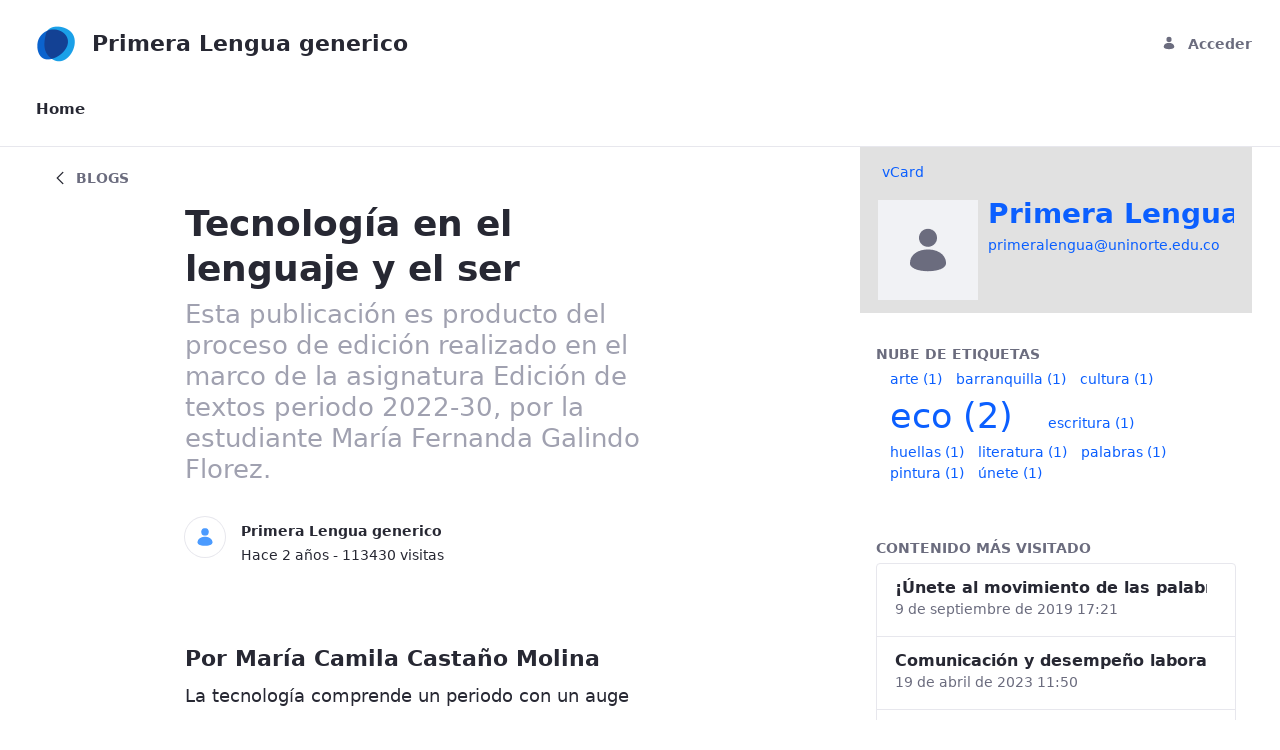

--- FILE ---
content_type: text/html;charset=UTF-8
request_url: https://www.uninorte.edu.co/web/primeralengua/home/-/blogs/tecnologia-en-el-lenguaje-y-el-ser?_com_liferay_blogs_web_portlet_BlogsPortlet_redirect=%2Fweb%2Fprimeralengua%2Fhome%2F-%2Fblogs%2Fcomunicacion-y-desempeno-laboral%3F_com_liferay_blogs_web_portlet_BlogsPortlet_redirect%3D%252Fweb%252Fprimeralengua%252Fhome%252F-%252Fblogs%252Fcomunicacion-y-desempeno-laboral%253F_com_liferay_blogs_web_portlet_BlogsPortlet_redirect%253D%25252Fweb%25252Fprimeralengua%25252Fhome%25252F-%25252Fblogs%25252Fla-importancia-del-lenguaje-corporal-en-las-interacciones-humanas%25253F_com_liferay_blogs_web_portlet_BlogsPortlet_redirect%25253D%2525252Fweb%2525252Fprimeralengua%2525252Fhome%2525252F-%2525252Fblogs%2525252Ftecnologia-en-el-lenguaje-y-el-ser
body_size: 27143
content:




































		<!DOCTYPE html>





























































<html class="ltr" dir="ltr" lang="es-ES">

<head>
	<title>Tecnología en el lenguaje y el ser - Primera Lengua generico - Uninorte</title>

	<meta content="initial-scale=1.0, width=device-width" name="viewport" />






































<meta content="text/html; charset=UTF-8" http-equiv="content-type" />









<meta content="Esta publicación es producto del proyecto de edición realizado por los profesores Sergio Álvarez Uribe y Yanuacelly Guariguata en las asignaturas CC2 y Edición de textos, respectivamente." lang="es-ES" name="description" />


<script data-senna-track="permanent" src="/combo?browserId=chrome&minifierType=js&languageId=es_ES&b=7310&t=1767359018185&/o/frontend-js-jquery-web/jquery/jquery.min.js&/o/frontend-js-jquery-web/jquery/init.js&/o/frontend-js-jquery-web/jquery/ajax.js&/o/frontend-js-jquery-web/jquery/bootstrap.bundle.min.js&/o/frontend-js-jquery-web/jquery/collapsible_search.js&/o/frontend-js-jquery-web/jquery/fm.js&/o/frontend-js-jquery-web/jquery/form.js&/o/frontend-js-jquery-web/jquery/popper.min.js&/o/frontend-js-jquery-web/jquery/side_navigation.js" type="text/javascript"></script>
<link data-senna-track="temporary" href="https://www.uninorte.edu.co/web/primeralengua/home/-/blogs/tecnologia-en-el-lenguaje-y-el-ser" rel="canonical" />
<link data-senna-track="temporary" href="https://www.uninorte.edu.co/web/primeralengua/home/-/blogs/tecnologia-en-el-lenguaje-y-el-ser" hreflang="es-ES" rel="alternate" />
<link data-senna-track="temporary" href="https://www.uninorte.edu.co/en/web/primeralengua/home/-/blogs/tecnologia-en-el-lenguaje-y-el-ser" hreflang="en-US" rel="alternate" />
<link data-senna-track="temporary" href="https://www.uninorte.edu.co/web/primeralengua/home/-/blogs/tecnologia-en-el-lenguaje-y-el-ser" hreflang="x-default" rel="alternate" />

<meta property="og:locale" content="es_ES">
<meta property="og:locale:alternate" content="en_US">
<meta property="og:locale:alternate" content="es_ES">
<meta property="og:site_name" content="Primera Lengua generico">
<meta property="og:title" content="Tecnología en el lenguaje y el ser - Primera Lengua generico - Uninorte">
<meta property="og:type" content="website">
<meta property="og:url" content="https://www.uninorte.edu.co/web/primeralengua/home/-/blogs/tecnologia-en-el-lenguaje-y-el-ser">


<link href="https://www.uninorte.edu.co/o/classic-theme/images/favicon.ico" rel="icon" />



<link class="lfr-css-file" data-senna-track="temporary" href="https://www.uninorte.edu.co/o/classic-theme/css/clay.css?browserId=chrome&amp;themeId=classic_WAR_classictheme&amp;minifierType=css&amp;languageId=es_ES&amp;b=7310&amp;t=1717557858000" id="liferayAUICSS" rel="stylesheet" type="text/css" />



<link data-senna-track="temporary" href="/o/frontend-css-web/main.css?browserId=chrome&amp;themeId=classic_WAR_classictheme&amp;minifierType=css&amp;languageId=es_ES&amp;b=7310&amp;t=1717557806571" id="liferayPortalCSS" rel="stylesheet" type="text/css" />









	

	





	



	

		<link data-senna-track="temporary" href="/combo?browserId=chrome&amp;minifierType=&amp;themeId=classic_WAR_classictheme&amp;languageId=es_ES&amp;b=7310&amp;com_liferay_blogs_web_portlet_BlogsPortlet:%2Fblogs%2Fcss%2Fmain.css&amp;com_liferay_contacts_web_portlet_ProfilePortlet_INSTANCE_eloQ4FcWkjqb:%2Fcss%2Fmain.css&amp;com_liferay_portal_search_web_search_bar_portlet_SearchBarPortlet_INSTANCE_templateSearch:%2Fcss%2Fmain.css&amp;com_liferay_product_navigation_product_menu_web_portlet_ProductMenuPortlet:%2Fcss%2Fmain.css&amp;com_liferay_product_navigation_user_personal_bar_web_portlet_ProductNavigationUserPersonalBarPortlet:%2Fcss%2Fmain.css&amp;com_liferay_site_navigation_menu_web_portlet_SiteNavigationMenuPortlet:%2Fcss%2Fmain.css&amp;t=1717557858000" id="93f9050c" rel="stylesheet" type="text/css" />

	







<script data-senna-track="temporary" type="text/javascript">
	// <![CDATA[
		var Liferay = Liferay || {};

		Liferay.Browser = {
			acceptsGzip: function() {
				return true;
			},

			

			getMajorVersion: function() {
				return 131.0;
			},

			getRevision: function() {
				return '537.36';
			},
			getVersion: function() {
				return '131.0';
			},

			

			isAir: function() {
				return false;
			},
			isChrome: function() {
				return true;
			},
			isEdge: function() {
				return false;
			},
			isFirefox: function() {
				return false;
			},
			isGecko: function() {
				return true;
			},
			isIe: function() {
				return false;
			},
			isIphone: function() {
				return false;
			},
			isLinux: function() {
				return false;
			},
			isMac: function() {
				return true;
			},
			isMobile: function() {
				return false;
			},
			isMozilla: function() {
				return false;
			},
			isOpera: function() {
				return false;
			},
			isRtf: function() {
				return true;
			},
			isSafari: function() {
				return true;
			},
			isSun: function() {
				return false;
			},
			isWebKit: function() {
				return true;
			},
			isWindows: function() {
				return false;
			}
		};

		Liferay.Data = Liferay.Data || {};

		Liferay.Data.ICONS_INLINE_SVG = true;

		Liferay.Data.NAV_SELECTOR = '#navigation';

		Liferay.Data.NAV_SELECTOR_MOBILE = '#navigationCollapse';

		Liferay.Data.isCustomizationView = function() {
			return false;
		};

		Liferay.Data.notices = [
			

			
		];

		Liferay.PortletKeys = {
			DOCUMENT_LIBRARY: 'com_liferay_document_library_web_portlet_DLPortlet',
			DYNAMIC_DATA_MAPPING: 'com_liferay_dynamic_data_mapping_web_portlet_DDMPortlet',
			ITEM_SELECTOR: 'com_liferay_item_selector_web_portlet_ItemSelectorPortlet'
		};

		Liferay.PropsValues = {
			JAVASCRIPT_SINGLE_PAGE_APPLICATION_TIMEOUT: 0,
			NTLM_AUTH_ENABLED: false,
			UPLOAD_SERVLET_REQUEST_IMPL_MAX_SIZE: 104857600
		};

		Liferay.ThemeDisplay = {

			

			
				getLayoutId: function() {
					return '1';
				},

				

				getLayoutRelativeControlPanelURL: function() {
					return '/user/primeralengua/~/control_panel/manage?p_p_id=com_liferay_blogs_web_portlet_BlogsPortlet';
				},

				getLayoutRelativeURL: function() {
					return '/web/primeralengua/home';
				},
				getLayoutURL: function() {
					return 'https://www.uninorte.edu.co/web/primeralengua/home';
				},
				getParentLayoutId: function() {
					return '0';
				},
				isControlPanel: function() {
					return false;
				},
				isPrivateLayout: function() {
					return 'false';
				},
				isVirtualLayout: function() {
					return false;
				},
			

			getBCP47LanguageId: function() {
				return 'es-ES';
			},
			getCanonicalURL: function() {

				

				return 'https\x3a\x2f\x2fwww\x2euninorte\x2eedu\x2eco\x2fweb\x2fprimeralengua\x2fhome\x2f-\x2fblogs\x2ftecnologia-en-el-lenguaje-y-el-ser';
			},
			getCDNBaseURL: function() {
				return 'https://www.uninorte.edu.co';
			},
			getCDNDynamicResourcesHost: function() {
				return '';
			},
			getCDNHost: function() {
				return '';
			},
			getCompanyGroupId: function() {
				return '20123';
			},
			getCompanyId: function() {
				return '20097';
			},
			getDefaultLanguageId: function() {
				return 'es_ES';
			},
			getDoAsUserIdEncoded: function() {
				return '';
			},
			getLanguageId: function() {
				return 'es_ES';
			},
			getParentGroupId: function() {
				return '12867644';
			},
			getPathContext: function() {
				return '';
			},
			getPathImage: function() {
				return '/image';
			},
			getPathJavaScript: function() {
				return '/o/frontend-js-web';
			},
			getPathMain: function() {
				return '/c';
			},
			getPathThemeImages: function() {
				return 'https://www.uninorte.edu.co/o/classic-theme/images';
			},
			getPathThemeRoot: function() {
				return '/o/classic-theme';
			},
			getPlid: function() {
				return '15826';
			},
			getPortalURL: function() {
				return 'https://www.uninorte.edu.co';
			},
			getScopeGroupId: function() {
				return '12867644';
			},
			getScopeGroupIdOrLiveGroupId: function() {
				return '12867644';
			},
			getSessionId: function() {
				return '';
			},
			getSiteAdminURL: function() {
				return 'https://www.uninorte.edu.co/group/primeralengua/~/control_panel/manage?p_p_lifecycle=0&p_p_state=maximized&p_p_mode=view';
			},
			getSiteGroupId: function() {
				return '12867644';
			},
			getURLControlPanel: function() {
				return '/group/control_panel?refererPlid=15826';
			},
			getURLHome: function() {
				return 'https\x3a\x2f\x2fwww\x2euninorte\x2eedu\x2eco\x2fweb\x2fguest';
			},
			getUserEmailAddress: function() {
				return '';
			},
			getUserId: function() {
				return '20102';
			},
			getUserName: function() {
				return '';
			},
			isAddSessionIdToURL: function() {
				return false;
			},
			isImpersonated: function() {
				return false;
			},
			isSignedIn: function() {
				return false;
			},
			isStateExclusive: function() {
				return false;
			},
			isStateMaximized: function() {
				return false;
			},
			isStatePopUp: function() {
				return false;
			}
		};

		var themeDisplay = Liferay.ThemeDisplay;

		Liferay.AUI = {

			

			getAvailableLangPath: function() {
				return 'available_languages.jsp?browserId=chrome&themeId=classic_WAR_classictheme&colorSchemeId=01&minifierType=js&languageId=es_ES&b=7310&t=1768780052174';
			},
			getCombine: function() {
				return true;
			},
			getComboPath: function() {
				return '/combo/?browserId=chrome&minifierType=&languageId=es_ES&b=7310&t=1767359001247&';
			},
			getDateFormat: function() {
				return '%d/%m/%Y';
			},
			getEditorCKEditorPath: function() {
				return '/o/frontend-editor-ckeditor-web';
			},
			getFilter: function() {
				var filter = 'raw';

				
					
						filter = 'min';
					
					

				return filter;
			},
			getFilterConfig: function() {
				var instance = this;

				var filterConfig = null;

				if (!instance.getCombine()) {
					filterConfig = {
						replaceStr: '.js' + instance.getStaticResourceURLParams(),
						searchExp: '\\.js$'
					};
				}

				return filterConfig;
			},
			getJavaScriptRootPath: function() {
				return '/o/frontend-js-web';
			},
			getLangPath: function() {
				return 'aui_lang.jsp?browserId=chrome&themeId=classic_WAR_classictheme&colorSchemeId=01&minifierType=js&languageId=es_ES&b=7310&t=1767359001247';
			},
			getPortletRootPath: function() {
				return '/html/portlet';
			},
			getStaticResourceURLParams: function() {
				return '?browserId=chrome&minifierType=&languageId=es_ES&b=7310&t=1767359001247';
			}
		};

		Liferay.authToken = 'sOrB9oFK';

		

		Liferay.currentURL = '\x2fweb\x2fprimeralengua\x2fhome\x2f-\x2fblogs\x2ftecnologia-en-el-lenguaje-y-el-ser\x3f_com_liferay_blogs_web_portlet_BlogsPortlet_redirect\x3d\x252Fweb\x252Fprimeralengua\x252Fhome\x252F-\x252Fblogs\x252Fcomunicacion-y-desempeno-laboral\x253F_com_liferay_blogs_web_portlet_BlogsPortlet_redirect\x253D\x25252Fweb\x25252Fprimeralengua\x25252Fhome\x25252F-\x25252Fblogs\x25252Fcomunicacion-y-desempeno-laboral\x25253F_com_liferay_blogs_web_portlet_BlogsPortlet_redirect\x25253D\x2525252Fweb\x2525252Fprimeralengua\x2525252Fhome\x2525252F-\x2525252Fblogs\x2525252Fla-importancia-del-lenguaje-corporal-en-las-interacciones-humanas\x2525253F_com_liferay_blogs_web_portlet_BlogsPortlet_redirect\x2525253D\x252525252Fweb\x252525252Fprimeralengua\x252525252Fhome\x252525252F-\x252525252Fblogs\x252525252Ftecnologia-en-el-lenguaje-y-el-ser';
		Liferay.currentURLEncoded = '\x252Fweb\x252Fprimeralengua\x252Fhome\x252F-\x252Fblogs\x252Ftecnologia-en-el-lenguaje-y-el-ser\x253F_com_liferay_blogs_web_portlet_BlogsPortlet_redirect\x253D\x25252Fweb\x25252Fprimeralengua\x25252Fhome\x25252F-\x25252Fblogs\x25252Fcomunicacion-y-desempeno-laboral\x25253F_com_liferay_blogs_web_portlet_BlogsPortlet_redirect\x25253D\x2525252Fweb\x2525252Fprimeralengua\x2525252Fhome\x2525252F-\x2525252Fblogs\x2525252Fcomunicacion-y-desempeno-laboral\x2525253F_com_liferay_blogs_web_portlet_BlogsPortlet_redirect\x2525253D\x252525252Fweb\x252525252Fprimeralengua\x252525252Fhome\x252525252F-\x252525252Fblogs\x252525252Fla-importancia-del-lenguaje-corporal-en-las-interacciones-humanas\x252525253F_com_liferay_blogs_web_portlet_BlogsPortlet_redirect\x252525253D\x25252525252Fweb\x25252525252Fprimeralengua\x25252525252Fhome\x25252525252F-\x25252525252Fblogs\x25252525252Ftecnologia-en-el-lenguaje-y-el-ser';
	// ]]>
</script>

<script src="/o/js_loader_config?t=1767359017958" type="text/javascript"></script>
<script data-senna-track="permanent" src="/combo?browserId=chrome&minifierType=js&languageId=es_ES&b=7310&t=1767359001247&/o/frontend-js-aui-web/aui/aui/aui.js&/o/frontend-js-aui-web/liferay/modules.js&/o/frontend-js-aui-web/liferay/aui_sandbox.js&/o/frontend-js-aui-web/aui/attribute-base/attribute-base.js&/o/frontend-js-aui-web/aui/attribute-complex/attribute-complex.js&/o/frontend-js-aui-web/aui/attribute-core/attribute-core.js&/o/frontend-js-aui-web/aui/attribute-observable/attribute-observable.js&/o/frontend-js-aui-web/aui/attribute-extras/attribute-extras.js&/o/frontend-js-aui-web/aui/event-custom-base/event-custom-base.js&/o/frontend-js-aui-web/aui/event-custom-complex/event-custom-complex.js&/o/frontend-js-aui-web/aui/oop/oop.js&/o/frontend-js-aui-web/aui/aui-base-lang/aui-base-lang.js&/o/frontend-js-aui-web/liferay/dependency.js&/o/frontend-js-aui-web/liferay/util.js&/o/frontend-js-web/loader/config.js&/o/frontend-js-web/loader/loader.js&/o/frontend-js-web/liferay/dom_task_runner.js&/o/frontend-js-web/liferay/events.js&/o/frontend-js-web/liferay/lazy_load.js&/o/frontend-js-web/liferay/liferay.js&/o/frontend-js-web/liferay/global.bundle.js&/o/frontend-js-web/liferay/portlet.js&/o/frontend-js-web/liferay/workflow.js" type="text/javascript"></script>




	

	<script data-senna-track="temporary" src="/o/js_bundle_config?t=1767359029921" type="text/javascript"></script>


<script data-senna-track="temporary" type="text/javascript">
	// <![CDATA[
		
			
				
		

		

		
	// ]]>
</script>





	
		

			

			
		
		



	
		

			

			
		
	



	
		

			

			
		
	












	

	





	



	









	
	<link data-senna-track="temporary" href="/o/ratings-taglib/css/main.css?browserId=chrome&themeId=classic_WAR_classictheme&minifierType=css&languageId=es_ES&b=7310&t=1717557858000" rel="stylesheet" type="text/css" />

	<link data-senna-track="temporary" href="/o/social-bookmarks-taglib/css/main.css?browserId=chrome&themeId=classic_WAR_classictheme&minifierType=css&languageId=es_ES&b=7310&t=1717557858000" rel="stylesheet" type="text/css" />

							<link data-senna-track="temporary" href="https://www.uninorte.edu.co:443/web/primeralengua/home/-/blogs/comunicacion-y-desempeno-laboral?_com_liferay_blogs_web_portlet_BlogsPortlet_redirect=%2Fweb%2Fprimeralengua%2Fhome%2F-%2Fblogs%2Fcomunicacion-y-desempeno-laboral%3F_com_liferay_blogs_web_portlet_BlogsPortlet_redirect%3D%252Fweb%252Fprimeralengua%252Fhome%252F-%252Fblogs%252Fcomunicacion-y-desempeno-laboral%253F_com_liferay_blogs_web_portlet_BlogsPortlet_redirect%253D%25252Fweb%25252Fprimeralengua%25252Fhome%25252F-%25252Fblogs%25252Fla-importancia-del-lenguaje-corporal-en-las-interacciones-humanas%25253F_com_liferay_blogs_web_portlet_BlogsPortlet_redirect%25253D%2525252Fweb%2525252Fprimeralengua%2525252Fhome%2525252F-%2525252Fblogs%2525252Ftecnologia-en-el-lenguaje-y-el-ser" rel="prev" />
						









<link class="lfr-css-file" data-senna-track="temporary" href="https://www.uninorte.edu.co/o/classic-theme/css/main.css?browserId=chrome&amp;themeId=classic_WAR_classictheme&amp;minifierType=css&amp;languageId=es_ES&amp;b=7310&amp;t=1717557858000" id="liferayThemeCSS" rel="stylesheet" type="text/css" />








	<style data-senna-track="temporary" type="text/css">

		

			

		

			

				

					

#p_p_id_com_liferay_contacts_web_portlet_ProfilePortlet_INSTANCE_eloQ4FcWkjqb_ .portlet-content {
background-color: #E1E1E1;
border-top-color: #;
border-right-color: #;
border-bottom-color: #;
border-left-color: #;
padding: 2%;
color: #
}




				

			

		

			

		

			

		

			

		

			

		

			

		

			

		

			

		

	</style>


<style data-senna-track="temporary" type="text/css">
	:root {
		--container-max-sm: 576px;
		--h4-font-size: 1rem;
		--font-weight-bold: 700;
		--rounded-pill: 50rem;
		--display4-weight: 300;
		--danger: #da1414;
		--display2-size: 5.5rem;
		--body-bg: #fff;
		--display2-weight: 300;
		--display1-weight: 300;
		--display3-weight: 300;
		--box-shadow-sm: 0 .125rem .25rem rgba(0, 0, 0, .075);
		--font-weight-lighter: lighter;
		--h3-font-size: 1.1875rem;
		--btn-outline-primary-hover-border-color: #0b5fff;
		--transition-collapse: height .35s ease;
		--blockquote-small-color: #6b6c7e;
		--gray-200: #f1f2f5;
		--btn-secondary-hover-background-color: #f7f8f9;
		--gray-600: #6b6c7e;
		--secondary: #6b6c7e;
		--btn-outline-primary-color: #0b5fff;
		--btn-link-hover-color: #004ad7;
		--hr-border-color: rgba(0, 0, 0, .1);
		--hr-border-margin-y: 1rem;
		--light: #f1f2f5;
		--btn-outline-primary-hover-color: #0b5fff;
		--btn-secondary-background-color: #fff;
		--btn-outline-secondary-hover-border-color: transparent;
		--display3-size: 4.5rem;
		--primary: #0b5fff;
		--container-max-md: 768px;
		--border-radius-sm: 0.1875rem;
		--display-line-height: 1.2;
		--h6-font-size: 0.8125rem;
		--h2-font-size: 1.375rem;
		--aspect-ratio-4-to-3: 75%;
		--spacer-10: 10rem;
		--font-weight-normal: 400;
		--dark: #272833;
		--blockquote-small-font-size: 80%;
		--h5-font-size: 0.875rem;
		--blockquote-font-size: 1.25rem;
		--transition-fade: opacity .15s linear;
		--display4-size: 3.5rem;
		--border-radius-lg: 0.375rem;
		--btn-primary-hover-color: #fff;
		--display1-size: 6rem;
		--black: #000;
		--gray-300: #e7e7ed;
		--gray-700: #495057;
		--btn-secondary-border-color: #cdced9;
		--btn-outline-secondary-hover-color: #272833;
		--body-color: #272833;
		--btn-outline-secondary-hover-background-color: rgba(39, 40, 51, 0.03);
		--btn-primary-color: #fff;
		--btn-secondary-color: #6b6c7e;
		--btn-secondary-hover-border-color: #cdced9;
		--box-shadow-lg: 0 1rem 3rem rgba(0, 0, 0, .175);
		--container-max-lg: 992px;
		--btn-outline-primary-border-color: #0b5fff;
		--aspect-ratio: 100%;
		--aspect-ratio-16-to-9: 56.25%;
		--box-shadow: 0 .5rem 1rem rgba(0, 0, 0, .15);
		--white: #fff;
		--warning: #b95000;
		--info: #2e5aac;
		--hr-border-width: 1px;
		--btn-link-color: #0b5fff;
		--gray-400: #cdced9;
		--gray-800: #393a4a;
		--btn-outline-primary-hover-background-color: #f0f5ff;
		--btn-primary-hover-background-color: #0053f0;
		--btn-primary-background-color: #0b5fff;
		--success: #287d3c;
		--font-size-sm: 0.875rem;
		--btn-primary-border-color: #0b5fff;
		--font-family-base: system-ui, -apple-system, BlinkMacSystemFont, 'Segoe UI', Roboto, Oxygen-Sans, Ubuntu, Cantarell, 'Helvetica Neue', Arial, sans-serif, 'Apple Color Emoji', 'Segoe UI Emoji', 'Segoe UI Symbol';
		--spacer-0: 0;
		--font-family-monospace: SFMono-Regular, Menlo, Monaco, Consolas, 'Liberation Mono', 'Courier New', monospace;
		--lead-font-size: 1.25rem;
		--border-radius: 0.25rem;
		--spacer-9: 9rem;
		--font-weight-light: 300;
		--btn-secondary-hover-color: #272833;
		--spacer-2: 0.5rem;
		--spacer-1: 0.25rem;
		--spacer-4: 1.5rem;
		--spacer-3: 1rem;
		--spacer-6: 4.5rem;
		--spacer-5: 3rem;
		--spacer-8: 7.5rem;
		--border-radius-circle: 50%;
		--spacer-7: 6rem;
		--font-size-lg: 1.125rem;
		--aspect-ratio-8-to-3: 37.5%;
		--font-family-sans-serif: system-ui, -apple-system, BlinkMacSystemFont, 'Segoe UI', Roboto, Oxygen-Sans, Ubuntu, Cantarell, 'Helvetica Neue', Arial, sans-serif, 'Apple Color Emoji', 'Segoe UI Emoji', 'Segoe UI Symbol';
		--gray-100: #f7f8f9;
		--font-weight-bolder: 900;
		--container-max-xl: 1280px;
		--btn-outline-secondary-color: #6b6c7e;
		--gray-500: #a7a9bc;
		--h1-font-size: 1.625rem;
		--gray-900: #272833;
		--text-muted: #a7a9bc;
		--btn-primary-hover-border-color: transparent;
		--btn-outline-secondary-border-color: #cdced9;
		--lead-font-weight: 300;
		--font-size-base: 0.875rem;
	}
</style>
<script type="text/javascript">
// <![CDATA[
Liferay.SPA = Liferay.SPA || {};
Liferay.SPA.cacheExpirationTime = -1;
Liferay.SPA.clearScreensCache = true;
Liferay.SPA.debugEnabled = false;
Liferay.SPA.excludedPaths = ["/c/document_library","/documents","/image"];
Liferay.SPA.loginRedirect = '';
Liferay.SPA.navigationExceptionSelectors = ':not([target="_blank"]):not([data-senna-off]):not([data-resource-href]):not([data-cke-saved-href]):not([data-cke-saved-href])';
Liferay.SPA.requestTimeout = 0;
Liferay.SPA.userNotification = {
	message: 'Parece que esto está tardando más de lo esperado.',
	timeout: 30000,
	title: 'Vaya'
};
// ]]>
</script><script type="text/javascript">
// <![CDATA[
Liferay.Loader.require('frontend-js-spa-web@4.0.27/liferay/init.es', function(frontendJsSpaWeb4027LiferayInitEs) {
try {
(function() {
var frontendJsSpaWebLiferayInitEs = frontendJsSpaWeb4027LiferayInitEs;
frontendJsSpaWebLiferayInitEs.default.init(
	function(app) {
		app.setPortletsBlacklist({"com_liferay_site_navigation_directory_web_portlet_SitesDirectoryPortlet":true,"com_liferay_nested_portlets_web_portlet_NestedPortletsPortlet":true,"com_liferay_lcs_client_web_internal_portlet_LCSClientPortlet":true,"com_liferay_login_web_portlet_LoginPortlet":true,"com_liferay_login_web_portlet_FastLoginPortlet":true});
		app.setValidStatusCodes([221,490,494,499,491,492,493,495,220]);
	}
);
})();
} catch (err) {
	console.error(err);
}
});
// ]]>
</script>





<script type="text/javascript">
// <![CDATA[
Liferay.on(
	'ddmFieldBlur', function(event) {
		if (window.Analytics) {
			Analytics.send(
				'fieldBlurred',
				'Form',
				{
					fieldName: event.fieldName,
					focusDuration: event.focusDuration,
					formId: event.formId,
					page: event.page
				}
			);
		}
	}
);

Liferay.on(
	'ddmFieldFocus', function(event) {
		if (window.Analytics) {
			Analytics.send(
				'fieldFocused',
				'Form',
				{
					fieldName: event.fieldName,
					formId: event.formId,
					page: event.page
				}
			);
		}
	}
);

Liferay.on(
	'ddmFormPageShow', function(event) {
		if (window.Analytics) {
			Analytics.send(
				'pageViewed',
				'Form',
				{
					formId: event.formId,
					page: event.page,
					title: event.title
				}
			);
		}
	}
);

Liferay.on(
	'ddmFormSubmit', function(event) {
		if (window.Analytics) {
			Analytics.send(
				'formSubmitted',
				'Form',
				{
					formId: event.formId
				}
			);
		}
	}
);

Liferay.on(
	'ddmFormView', function(event) {
		if (window.Analytics) {
			Analytics.send(
				'formViewed',
				'Form',
				{
					formId: event.formId,
					title: event.title
				}
			);
		}
	}
);
// ]]>
</script>

























<script data-senna-track="temporary" type="text/javascript">
	if (window.Analytics) {
		window._com_liferay_document_library_analytics_isViewFileEntry = false;
	}
</script>



</head>

<body class="chrome controls-visible  yui3-skin-sam signed-out public-page user-site">


















































	<nav aria-label="Enlaces rápidos" class="quick-access-nav" id="dfaa_quickAccessNav">
		<h1 class="hide-accessible">Navegación</h1>

		<ul>
			
				<li><a href="#main-content">Saltar al contenido</a></li>
			

			

		</ul>
	</nav>
















































































<div class="d-flex flex-column min-vh-100">

	<div class="d-flex flex-column flex-fill" id="wrapper">
			<header id="banner">
				<div class="navbar navbar-classic navbar-top py-3">
					<div class="container user-personal-bar">
						<div class="align-items-center autofit-row">
							<a class="logo default-logo align-items-center d-md-inline-flex d-sm-none d-none logo-md" href="https://www.uninorte.edu.co/web/primeralengua" title="Ir a ">
								<img alt="" class="mr-2" height="56" src="/image/company_logo" />

									<h2 class="font-weight-bold h2 mb-0 text-dark" role="heading" aria-level="1">Primera Lengua generico</h2>
							</a>


							<div class="autofit-col autofit-col-expand">
									<div class="justify-content-md-end mr-4 navbar-form" role="search">
									</div>
							</div>

							<div class="autofit-col">








































	

	<div class="portlet-boundary portlet-boundary_com_liferay_product_navigation_user_personal_bar_web_portlet_ProductNavigationUserPersonalBarPortlet_  portlet-static portlet-static-end portlet-borderless portlet-user-personal-bar " id="p_p_id_com_liferay_product_navigation_user_personal_bar_web_portlet_ProductNavigationUserPersonalBarPortlet_">
		<span id="p_com_liferay_product_navigation_user_personal_bar_web_portlet_ProductNavigationUserPersonalBarPortlet"></span>




	

	
		
			
















	
	
		<span class="sign-in text-default" role="presentation">
			<a href="https://www.uninorte.edu.co/c/portal/login?p_l_id=15826" class="sign-in text-default" id="_com_liferay_product_navigation_user_personal_bar_web_portlet_ProductNavigationUserPersonalBarPortlet_fehs____" data-redirect="true" ><svg aria-hidden="true" class="lexicon-icon lexicon-icon-user" focusable="false" ><use href="https://www.uninorte.edu.co/o/classic-theme/images/clay/icons.svg#user"></use></svg><span class="taglib-icon-label">Acceder</span></a>
		</span>

		<script type="text/javascript">
// <![CDATA[
(function() {var $ = AUI.$;var _ = AUI._;
			var signInLink = document.querySelector('.sign-in > a');

			if (signInLink && signInLink.dataset.redirect === 'false') {
				var signInURL = 'https://www.uninorte.edu.co/c/portal/login?p_l_id=15826';

				var modalSignInURL = Liferay.Util.addParams(
					'windowState=exclusive',
					signInURL
				);

				var setModalContent = function (html) {
					var modalBody = document.querySelector('.liferay-modal-body');

					if (modalBody) {
						var fragment = document
							.createRange()
							.createContextualFragment(html);

						modalBody.innerHTML = '';

						modalBody.appendChild(fragment);
					}
				};

				var loading = false;
				var redirect = false;
				var html = '';
				var modalOpen = false;

				var fetchModalSignIn = function () {
					if (loading || html) {
						return;
					}

					loading = true;

					Liferay.Util.fetch(modalSignInURL)
						.then(function (response) {
							return response.text();
						})
						.then(function (response) {
							if (!loading) {
								return;
							}

							loading = false;

							if (!response) {
								redirect = true;

								return;
							}

							html = response;

							if (modalOpen) {
								setModalContent(response);
							}
						})
						.catch(function () {
							redirect = true;
						});
				};

				signInLink.addEventListener('mouseover', fetchModalSignIn);
				signInLink.addEventListener('focus', fetchModalSignIn);

				signInLink.addEventListener('click', function (event) {
					event.preventDefault();

					if (redirect) {
						Liferay.Util.navigate(signInURL);

						return;
					}

					Liferay.Util.openModal({
						bodyHTML: html ? html : '<span class="loading-animation">',
						height: '400px',
						onClose: function () {
							loading = false;
							redirect = false;
							html = '';
							modalOpen = false;
						},
						onOpen: function () {
							modalOpen = true;

							if (html && document.querySelector('.loading-animation')) {
								setModalContent(html);
							}
						},
						size: 'md',
						title: '\u0041\u0063\u0063\u0065\u0064\u0065\u0072',
					});
				});
			}
		})();
// ]]>
</script>
	

		
	







	</div>




							</div>
						</div>
					</div>
				</div>

				<div class="navbar navbar-classic navbar-expand-md navbar-light pb-3">
					<div class="container">
						<a class="logo default-logo align-items-center d-inline-flex d-md-none logo-xs" href="https://www.uninorte.edu.co/web/primeralengua" rel="nofollow">
							<img alt="" class="mr-2" height="56" src="/image/company_logo" />

								<h2 class="font-weight-bold h2 mb-0 text-dark">Primera Lengua generico</h2>
						</a>

	<button aria-controls="navigationCollapse" aria-expanded="false" aria-label="Toggle navigation" class="navbar-toggler navbar-toggler-right" data-target="#navigationCollapse" data-toggle="liferay-collapse" type="button">
		<span class="navbar-toggler-icon"></span>
	</button>

	<div class="collapse navbar-collapse" id="navigationCollapse">








































	

	<div class="portlet-boundary portlet-boundary_com_liferay_site_navigation_menu_web_portlet_SiteNavigationMenuPortlet_  portlet-static portlet-static-end portlet-barebone portlet-navigation " id="p_p_id_com_liferay_site_navigation_menu_web_portlet_SiteNavigationMenuPortlet_">
		<span id="p_com_liferay_site_navigation_menu_web_portlet_SiteNavigationMenuPortlet"></span>




	

	
		
			






































	
		
<section class="portlet" id="portlet_com_liferay_site_navigation_menu_web_portlet_SiteNavigationMenuPortlet">


	<div class="portlet-content">


		
			<div class=" portlet-content-container">
				


	<div class="portlet-body">



	
		
			
				
					



















































	

				

				
					
						


	

		




















	
	
		

	<div id="navbar_com_liferay_site_navigation_menu_web_portlet_SiteNavigationMenuPortlet">
		<ul aria-label="Páginas del sitio web" class="navbar-blank navbar-nav navbar-site" role="menubar">






					<li class="lfr-nav-item nav-item selected active" id="layout_com_liferay_site_navigation_menu_web_portlet_SiteNavigationMenuPortlet_1" role="presentation">
						<a aria-labelledby="layout_com_liferay_site_navigation_menu_web_portlet_SiteNavigationMenuPortlet_1"  class="nav-link text-truncate" href='https://www.uninorte.edu.co/web/primeralengua/home'  role="menuitem">
							<span class="text-truncate"> Home </span>
						</a>

					</li>
		</ul>
	</div>

<script type="text/javascript">
// <![CDATA[
AUI().use('liferay-navigation-interaction', function(A) {(function() {var $ = AUI.$;var _ = AUI._;		var navigation = A.one('#navbar_com_liferay_site_navigation_menu_web_portlet_SiteNavigationMenuPortlet');

		Liferay.Data.NAV_INTERACTION_LIST_SELECTOR = '.navbar-site';
		Liferay.Data.NAV_LIST_SELECTOR = '.navbar-site';

		if (navigation) {
			navigation.plug(Liferay.NavigationInteraction);
		}
})();});
// ]]>
</script>
	
	
	


	
	
					
				
			
		
	
	


	</div>

			</div>
		
	</div>
</section>
	

		
		







	</div>




	</div>
					</div>
				</div>
			</header>

		<section class="container flex-fill" id="content">
			<h2 class="sr-only" role="heading" aria-level="1">Tecnología en el lenguaje y el ser - Primera Lengua generico</h2>


































	

		




















	
	
		<style type="text/css">
			.master-layout-fragment .portlet-header {
				display: none;
			}
		</style>

		

		















































	
		
		
		
		
			
				

					<div class="columns-2" id="main-content" role="main">
	<div class="portlet-layout row">
		<div class="col-md-8 portlet-column portlet-column-first" id="column-1">
			<div class="portlet-dropzone portlet-column-content portlet-column-content-first" id="layout-column_column-1">







































	

	<div class="portlet-boundary portlet-boundary_com_liferay_blogs_web_portlet_BlogsPortlet_  portlet-static portlet-static-end portlet-borderless portlet-blogs " id="p_p_id_com_liferay_blogs_web_portlet_BlogsPortlet_">
		<span id="p_com_liferay_blogs_web_portlet_BlogsPortlet"></span>




	

	
		
			






































	
		
<section class="portlet" id="portlet_com_liferay_blogs_web_portlet_BlogsPortlet">


	<div class="portlet-content">

			<div class="autofit-float autofit-row portlet-header">
					<div class="autofit-col">
						<div class="autofit-section">
							<a class="icon-monospaced portlet-icon-back text-default" href="/web/primeralengua/home/-/blogs/comunicacion-y-desempeno-laboral?_com_liferay_blogs_web_portlet_BlogsPortlet_redirect=%2Fweb%2Fprimeralengua%2Fhome%2F-%2Fblogs%2Fcomunicacion-y-desempeno-laboral%3F_com_liferay_blogs_web_portlet_BlogsPortlet_redirect%3D%252Fweb%252Fprimeralengua%252Fhome%252F-%252Fblogs%252Fla-importancia-del-lenguaje-corporal-en-las-interacciones-humanas%253F_com_liferay_blogs_web_portlet_BlogsPortlet_redirect%253D%25252Fweb%25252Fprimeralengua%25252Fhome%25252F-%25252Fblogs%25252Ftecnologia-en-el-lenguaje-y-el-ser" title="Volver a la página índice">























	
		<span
			class=""
			
		>
			
				
					


	
		<span  id="jbfs__column1__0"><svg aria-hidden="true" class="lexicon-icon lexicon-icon-angle-left" focusable="false" ><use href="https://www.uninorte.edu.co/o/classic-theme/images/clay/icons.svg#angle-left"></use></svg></span>
	
	


	
		<span class="taglib-text hide-accessible">null</span>
	

				
			
		</span>
	


							</a>
						</div>
					</div>

					<div class="autofit-col autofit-col-expand">
						<h2 class="portlet-title-text">Blogs</h2>
					</div>

			</div>

		
			<div class=" portlet-content-container">
				


	<div class="portlet-body">



	
		
			
				
					



















































	

				

				
					
						


	

		





































































































<form action="https://www.uninorte.edu.co:443/web/primeralengua/home?p_p_id=com_liferay_blogs_web_portlet_BlogsPortlet&amp;p_p_lifecycle=1&amp;p_p_state=normal&amp;p_p_mode=view&amp;_com_liferay_blogs_web_portlet_BlogsPortlet_javax.portlet.action=%2Fblogs%2Fedit_entry&amp;p_auth=sOrB9oFK" class="form  " data-fm-namespace="_com_liferay_blogs_web_portlet_BlogsPortlet_" id="_com_liferay_blogs_web_portlet_BlogsPortlet_fm1" method="post" name="_com_liferay_blogs_web_portlet_BlogsPortlet_fm1" >
	
		<fieldset class="input-container" disabled="disabled">
	

	






































































	

		

		
			
				<input  class="field form-control"  id="_com_liferay_blogs_web_portlet_BlogsPortlet_formDate"    name="_com_liferay_blogs_web_portlet_BlogsPortlet_formDate"     type="hidden" value="1768797294924"   />
			
		

		
	









	






































































	

		

		
			
				<input  class="field form-control"  id="_com_liferay_blogs_web_portlet_BlogsPortlet_cmd"    name="_com_liferay_blogs_web_portlet_BlogsPortlet_cmd"     type="hidden" value=""   />
			
		

		
	









	






































































	

		

		
			
				<input  class="field form-control"  id="_com_liferay_blogs_web_portlet_BlogsPortlet_entryId"    name="_com_liferay_blogs_web_portlet_BlogsPortlet_entryId"     type="hidden" value="36974037"   />
			
		

		
	










	<div class="widget-mode-detail" data-analytics-asset-id="36974037" data-analytics-asset-title="Tecnología en el lenguaje y el ser" data-analytics-asset-type="blog">
		






































	
		
			
			

			
				
					
				
				
		

		<div class="container-fluid container-fluid-max-xl widget-mode-detail-header">
			

			<div class="row">
				<div class="col-md-8 mx-auto">
					<div class="autofit-row">
						<div class="autofit-col autofit-col-expand">
							<h3 class="title">Tecnología en el lenguaje y el ser</h3>

							

							
								<h4 class="sub-title">Esta publicación es producto del proceso de edición realizado en el marco de la asignatura Edición de textos periodo 2022-30, por la estudiante María Fernanda Galindo Florez.</h4>
							
						</div>

						<div class="autofit-col visible-interaction">
							<div class="dropdown dropdown-action">
								
							</div>
						</div>
					</div>

					<div class="autofit-row widget-metadata">

						

						<div class="autofit-col inline-item-before">
							<span class="sticker sticker-circle sticker-light user-icon-color-1 sticker-lg"><span class="inline-item"><svg class="lexicon-icon"><use href="https://www.uninorte.edu.co/o/classic-theme/images/clay/icons.svg#user" /></svg></span></span>
						</div>

						<div class="autofit-col autofit-col-expand">
							<div class="autofit-row">
								<div class="autofit-col autofit-col-expand">
									<div class="text-truncate-inline">
										<a class="text-truncate username" href="https://www.uninorte.edu.co/web/primeralengua">Primera Lengua generico</a>
									</div>

									<div>
										<span class="hide-accessible">Fecha de publicación</span>Hace 2 años

										

										

											

											- 113430 visitas
										
									</div>
								</div>
							</div>
						</div>
					</div>
				</div>
			</div>
		</div>

		

		

		<!-- text resume -->

		<div class="container-fluid container-fluid-max-xl widget-mode-detail-header"id="_com_liferay_blogs_web_portlet_BlogsPortlet_36974037" >
			

			<div class="row">
				<div class="col-md-8 mx-auto widget-mode-detail-text">
					<h2>Por María Camila Castaño Molina</h2>

<p>La tecnología comprende un periodo con un auge impresionante en el que aún nos vemos inmersos, además de que este se ve implicado en todos los aspectos de nuestra vida de muchas maneras. Esta ha traído un gran número de nuevas invenciones, y el lenguaje es uno de los tantos aspectos que se ven envueltos en la implementación de estas innovaciones&nbsp;para diversos fines. Cabe aclarar que trataremos al lenguaje como un concepto amplio, entendiéndolo como es definido por Rivas (2013), como un conjunto de señales, sonidos y símbolos por los cuales se busca expresar alguna información. Todo esto hace que comúnmente se generen conversaciones alrededor de los beneficios de la relación entre la tecnología y el lenguaje, o si por el contrario se hace desventajosa para el lenguaje y por consecuente para el ser. La realidad es que, <strong>esta nueva ola creciente de la tecnología y las innovaciones que esta trae ayudan a realizar cambios en el lenguaje de una manera beneficiosa para todo el colectivo.</strong></p>

<p>En primer lugar, <u>estas tecnologías ofrecen mecanismos que ayudan a que exista mayor comprensión y facilidad del lenguaje entre diferentes personas.</u> Se han creado mecanismos dentro de las diferentes instituciones para impulsar al lenguaje, entre esos destaca uno implementado por el Gobierno de España, Plan de Impulso de las Tecnologías del Lenguaje. En relación a esto, El Ministerio de Asuntos Económicos y Transformación Digital del gobierno español (2015) define a estas tecnologías como “la rama de la inteligencia artificial que permite, entre otras cosas, explotar automáticamente la enorme cantidad de información textual y oral a la que tenemos acceso fruto del desarrollo de la digitalización […]”. Estos planes tienen por objetivo el desarrollo del lenguaje y la manera&nbsp;en el que se entiende. Todos estos cambios sin duda alguna generarán consecuencias incluso no previstas, Quiróz (1997) es consciente de esto, y menciona que la lengua tal cual la conocemos y hacemos uso diario es capaz de enriquecerse para llegar a pensar las nuevas realidades dadas por la tecnología (p. 6). Son entonces estas tecnologías innovadoras e impulsoras, ayudantes del lenguaje para poder llegar a homogeneizar características propias de este.</p>

<p>En segundo lugar, <u>las constantes invenciones y cambios generados en el medio son adoptados de manera efectiva a la cotidianidad</u>. Dentro de las características propias del lenguaje, resaltan los símbolos como uno de los más vistos en el mundo de las tecnologías; De Vega (2005), comenta que para los simbolistas la comprensión de estos símbolos posee un significado lingüístico, los cuales tienen una asociación con patrones de experiencia y lenguaje que ayuda a aprender significados de nuevas palabras, y contribuye al establecer nuevas maneras de comprensión que se activan al codificar el lenguaje. La tecnología hace que el uso de estos se haga de manera constante, e incluso que se lleguen a reconocer fuera de este espectro debido a su popularidad. Los conocidos emojis son uno de los varios símbolos que han tomado mayor auge desde que esta era tecnológica tomó gran poder. Loscalzo (2018), nos habla de un nuevo lenguaje digital como el resultado de esta ola, destaca a los emojis y emoticonos como estímulos no verbales que hacen parte del lenguaje. Estas nuevas adiciones al lenguaje ayudan a aclarar y entender mensajes provenientes de distintas partes, porque al compartir ciertos significados para algunos símbolos y hacer uso continuo de este, ayuda a comprenderlos mejor.</p>

<p>En tercer lugar, <u>esta nueva ola es usada incluso para la promulgación de otras lenguas y el avance de estas</u>. La gran variedad de lenguas existentes se ven en una constante lucha por no ser olvidadas gracias a las otras que se han ido desarrollando en la historia en conjunto con la tecnología. Como nos menciona Albuja (2002), esto es debido a que las nuevas tecnologías y los esfuerzos dados por las ingenierías lingüísticas ayudan a enriquecer aquellas lenguas minoritarias, además de que internet se ha constituido como un medio de difusión e intercambio en todos sus sentidos a nivel internacional. Incluso lenguas no verbales se ven dentro de esta ola de innovaciones provocadas por la tecnología. Además, el lenguaje de señas históricamente ha contado con un porcentaje de conocedores menor al de las lenguas verbales, cosa que ha cambiado gracias a esta ola. Valencia (2017), nos cuenta acerca de un proyecto llevado a cabo por World Deaf Tech y la Comisión de Personas Sordas del Estado de Querétaro, (CPSEQ) en el que se presentan proyectos tecnológicos con el fin de una inclusión. Esto muestra que la nueva ola de la tecnología influye a la expansión de las lenguas poco reconocidas.</p>

<p>En conclusión, la tecnología se hace beneficiosa para el lenguaje y su avance, y si bien existen muchos factores a considerar, es de notar&nbsp;que esta&nbsp;brinda mecanismos y recursos que permiten al ser humano implementarlos para que entre individuos exista una&nbsp;mejor comprensión, y por ende relación. Entonces, se puede decir que la tecnología se convierte en esa herramienta para enfrentar los cambios de las sociedades y brinda ayudas que se hacen beneficiosas y aceptadas con mayor facilidad, debido al gran alcance que tiene.</p>

<p><strong>Referencias</strong></p>

<p>Albuja, P. N. (2002, 16-20 de abril). Cómo ayudan las nuevas tecnologías a proteger las lenguas minoritarias. En Congreso Mundial Sobre Política Lingüísticas. Barcelona.&nbsp;</p>

<p>De Vega, M. (2005). Lenguaje, corporeidad y cerebro: Una revisión crítica. Revista Signos, 38(58), 157–176. <a href="https://doi.org/10.4067/s0718-09342005000200002">https://doi.org/10.4067/s0718-09342005000200002</a></p>

<p>Quiróz, J. L. G. (1997). La importancia de la tecnología para la lengua española. Telos, 50(VII-IX), 79-85.</p>

<p>Loscalzo, N. (2018). El lenguaje no se degenera, el lenguaje evoluciona. Letras, 111-115. <a href="http://sedici.unlp.edu.ar/bitstream/handle/10915/73373/Documento_completo.pdfPDFA.pdf?sequence=1&amp;isAllowed=y">http://sedici.unlp.edu.ar/bitstream/handle/10915/73373/Documento_completo.pdfPDFA.pdf?sequence=1&amp;isAllowed=y</a></p>

<p>Ministerio de Asuntos Económicos y Transformación Digital del Gobierno Español. (2015). El Plan de impulso de las Tecnologías del Lenguaje [Comunicado de prensa]. <a href="https://plantl.mineco.gob.es/tecnologias-lenguaje/Paginas/tecnologiaslenguaje.aspx">https://plantl.mineco.gob.es/tecnologias-lenguaje/Paginas/tecnologiaslenguaje.aspx</a></p>

<p>Rivas, L. T. S. (2013). Lenguaje, lengua y habla [Diapositivas de PowerPoint]. Universidad Autónoma del Estado de Hidalgo.</p>

<p>Valencia, I. P. (2017, 19 de enero). Nuevas tecnologías para personas sordas. Cienciamx Noticias.&nbsp;</p>

<ul>
	<li><em><strong>Las ideas expresadas en el texto son absoluta responsabilidad del autor o autora.</strong></em></li>
</ul>
				</div>
			</div>

			

			
		</div>

		<div class="container-fluid container-fluid-max-xl">
			<div class="row">
				<div class="col-md-8 mx-auto widget-mode-detail-text">

					

					
						
					



































<div class="autofit-row autofit-float-end autofit-row-center widget-toolbar">
	
		<div class="autofit-col">

			

			
				
				

				
					
						
					
					
			

			<a class="btn btn-outline-borderless btn-outline-secondary btn-sm" href="https://www.uninorte.edu.co:443/web/primeralengua/home/-/blogs/tecnologia-en-el-lenguaje-y-el-ser?_com_liferay_blogs_web_portlet_BlogsPortlet_showFlags=true&scroll=_com_liferay_blogs_web_portlet_BlogsPortlet_discussionContainer" title="Comentarios"><span class="inline-item inline-item-before"><svg class="lexicon-icon lexicon-icon-comments"role="presentation" viewBox="0 0 512 512" ><use xlink:href="https://www.uninorte.edu.co/o/classic-theme/images/clay/icons.svg#comments" /></svg></span>Comentario (0)</a>
		</div>
	

	
		<div class="autofit-col">
			



















<div class="ratings">
	
		
		
			<div class="ratings-thumbs">
				<button class="btn btn-outline-borderless btn-sm btn-outline-secondary"disabled="true" type="button" >
					<svg class="lexicon-icon lexicon-icon-thumbs-up"role="presentation" viewBox="0 0 512 512" ><use xlink:href="https://www.uninorte.edu.co/o/classic-theme/images/clay/icons.svg#thumbs-up" /></svg>
				</button>

				<button class="btn btn-monospaced btn-outline-borderless btn-sm btn-outline-secondary"disabled="true" type="button" ><span class="inline-item"><svg class="lexicon-icon lexicon-icon-thumbs-down" role="presentation" viewBox="0 0 512 512"><use xlink:href="https://www.uninorte.edu.co/o/classic-theme/images/clay/icons.svg#thumbs-down" /></svg></span></button>
			</div>
		
		
		
	

	<div id="dwhk"></div>
</div>
		</div>
	

	
		<div class="autofit-col">
			<div class="flags">
				

















<div class="taglib-flags " id="ppka_id">
	
		
		
			<button class="btn btn-outline-borderless btn-sm btn-outline-secondary"disabled="true" type="button" ><span class="inline-item inline-item-before"><svg class="lexicon-icon lexicon-icon-flag-empty" role="presentation" viewBox="0 0 512 512"><use xlink:href="https://www.uninorte.edu.co/o/classic-theme/images/clay/icons.svg#flag-empty" /></svg></span>Mensaje</button>
		
	

	<div id="cofh"></div>
</div>
			</div>
		</div>
	

	<div class="autofit-col autofit-col-end">
		
			

			
				
					
				
				
		

		

























<div class="taglib-social-bookmarks" id="ykmt_column1_0_socialBookmarks">
	
		
		
			<ul class="list-unstyled inline">

				

					<li class="taglib-social-bookmark taglib-social-bookmark-twitter" onClick="return socialBookmarks_handleItemClick(event, 'com\x2eliferay\x2eblogs\x2emodel\x2eBlogsEntry', 36974037, 'twitter', 'https\x3a\x2f\x2ftwitter\x2ecom\x2fintent\x2ftweet\x3ftext\x3dTecnolog\x25C3\x25ADa\x2ben\x2bel\x2blenguaje\x2by\x2bel\x2bser\x26tw_p\x3dtweetbutton\x26url\x3dhttps\x3a\x2f\x2fwww\x2euninorte\x2eedu\x2eco\x2fweb\x2fprimeralengua\x2fhome\x2f-\x2fblogs\x2ftecnologia-en-el-lenguaje-y-el-ser', 'https\x3a\x2f\x2fwww\x2euninorte\x2eedu\x2eco\x2fweb\x2fprimeralengua\x2fhome\x2f-\x2fblogs\x2ftecnologia-en-el-lenguaje-y-el-ser');">
						









<a class="btn btn-outline-borderless btn-monospaced btn-sm btn-outline-secondary lfr-portal-tooltip"href="https://twitter.com/intent/tweet?text=Tecnolog%C3%ADa+en+el+lenguaje+y+el+ser&tw_p=tweetbutton&url=https://www.uninorte.edu.co/web/primeralengua/home/-/blogs/tecnologia-en-el-lenguaje-y-el-ser" title="Twitter" ><svg class="lexicon-icon lexicon-icon-twitter"role="presentation" viewBox="0 0 512 512" ><use xlink:href="https://www.uninorte.edu.co/o/classic-theme/images/clay/icons.svg#twitter" /></svg></a>
					</li>

				

					<li class="taglib-social-bookmark taglib-social-bookmark-facebook" onClick="return socialBookmarks_handleItemClick(event, 'com\x2eliferay\x2eblogs\x2emodel\x2eBlogsEntry', 36974037, 'facebook', 'http\x3a\x2f\x2fwww\x2efacebook\x2ecom\x2fsharer\x2ephp\x3fu\x3dhttps\x253A\x252F\x252Fwww\x2euninorte\x2eedu\x2eco\x252Fweb\x252Fprimeralengua\x252Fhome\x252F-\x252Fblogs\x252Ftecnologia-en-el-lenguaje-y-el-ser', 'https\x3a\x2f\x2fwww\x2euninorte\x2eedu\x2eco\x2fweb\x2fprimeralengua\x2fhome\x2f-\x2fblogs\x2ftecnologia-en-el-lenguaje-y-el-ser');">
						









<a class="btn btn-outline-borderless btn-monospaced btn-sm btn-outline-secondary lfr-portal-tooltip"href="http://www.facebook.com/sharer.php?u=https%3A%2F%2Fwww.uninorte.edu.co%2Fweb%2Fprimeralengua%2Fhome%2F-%2Fblogs%2Ftecnologia-en-el-lenguaje-y-el-ser" title="Facebook" ><svg class="lexicon-icon lexicon-icon-social-facebook"role="presentation" viewBox="0 0 512 512" ><use xlink:href="https://www.uninorte.edu.co/o/classic-theme/images/clay/icons.svg#social-facebook" /></svg></a>
					</li>

				

					<li class="taglib-social-bookmark taglib-social-bookmark-linkedin" onClick="return socialBookmarks_handleItemClick(event, 'com\x2eliferay\x2eblogs\x2emodel\x2eBlogsEntry', 36974037, 'linkedin', 'http\x3a\x2f\x2fwww\x2elinkedin\x2ecom\x2fshareArticle\x3ftitle\x3dTecnolog\x25C3\x25ADa\x2ben\x2bel\x2blenguaje\x2by\x2bel\x2bser\x26mini\x3dtrue\x26url\x3dhttps\x253A\x252F\x252Fwww\x2euninorte\x2eedu\x2eco\x252Fweb\x252Fprimeralengua\x252Fhome\x252F-\x252Fblogs\x252Ftecnologia-en-el-lenguaje-y-el-ser\x26summary\x3d', 'https\x3a\x2f\x2fwww\x2euninorte\x2eedu\x2eco\x2fweb\x2fprimeralengua\x2fhome\x2f-\x2fblogs\x2ftecnologia-en-el-lenguaje-y-el-ser');">
						









<a class="btn btn-outline-borderless btn-monospaced btn-sm btn-outline-secondary lfr-portal-tooltip"href="http://www.linkedin.com/shareArticle?title=Tecnolog%C3%ADa+en+el+lenguaje+y+el+ser&mini=true&url=https%3A%2F%2Fwww.uninorte.edu.co%2Fweb%2Fprimeralengua%2Fhome%2F-%2Fblogs%2Ftecnologia-en-el-lenguaje-y-el-ser&summary=" title="LinkedIn" ><svg class="lexicon-icon lexicon-icon-social-linkedin"role="presentation" viewBox="0 0 512 512" ><use xlink:href="https://www.uninorte.edu.co/o/classic-theme/images/clay/icons.svg#social-linkedin" /></svg></a>
					</li>

				

			</ul>

			

		
	
</div>
	</div>
</div>
				</div>
			</div>

			
				<div class="row">
					<div class="col-md-8 mx-auto widget-mode-detail-text">

						

						<div class="entry-links">
							
						</div>
					</div>
				</div>
			
		</div>
	
	
	</div>




























































	

	
		</fieldset>
	
</form>





<div class="container-fluid container-fluid-max-xl">
	

		

		
			<div class="row">
				<div class="col-md-10 col-md-offset-1 entry-navigation">
					<h2>
						<strong>Más entradas de blog</strong>
					</h2>

					<div class="row widget-mode-card">

						

						




































	<div class="col-lg-6">
		<div class="card">

			

			<div class="card-header">
				<div class="aspect-ratio aspect-ratio-8-to-3">
					<img alt="thumbnail" class="aspect-ratio-item-center-middle aspect-ratio-item-fluid" src="/o/blogs-web/images/cover_image_placeholder.jpg" />
				</div>
			</div>

			<div class="card-body widget-topbar">
				<div class="autofit-row card-title">
					<div class="autofit-col autofit-col-expand">
						
							
							
							
						

						

						<h3 class="title"><a class="title-link" href="https://www.uninorte.edu.co:443/web/primeralengua/home/-/blogs/comunicacion-y-desempeno-laboral?_com_liferay_blogs_web_portlet_BlogsPortlet_redirect=%2Fweb%2Fprimeralengua%2Fhome%2F-%2Fblogs%2Fcomunicacion-y-desempeno-laboral%3F_com_liferay_blogs_web_portlet_BlogsPortlet_redirect%3D%252Fweb%252Fprimeralengua%252Fhome%252F-%252Fblogs%252Fcomunicacion-y-desempeno-laboral%253F_com_liferay_blogs_web_portlet_BlogsPortlet_redirect%253D%25252Fweb%25252Fprimeralengua%25252Fhome%25252F-%25252Fblogs%25252Fla-importancia-del-lenguaje-corporal-en-las-interacciones-humanas%25253F_com_liferay_blogs_web_portlet_BlogsPortlet_redirect%25253D%2525252Fweb%2525252Fprimeralengua%2525252Fhome%2525252F-%2525252Fblogs%2525252Ftecnologia-en-el-lenguaje-y-el-ser">
							Comunicación y desempeño laboral</a>
						</h3>
					</div>
				</div>

				<div class="autofit-row widget-metadata">

					

					<div class="autofit-col inline-item-before">
						<span class="sticker sticker-circle sticker-light user-icon-color-1 "><span class="inline-item"><svg class="lexicon-icon"><use href="https://www.uninorte.edu.co/o/classic-theme/images/clay/icons.svg#user" /></svg></span></span>
					</div>

					<div class="autofit-col inline-item-before">
						<div class="autofit-row">
							<div class="autofit-col inline-item-before">
								<div class="text-truncate-inline">
									<a class="text-truncate username" href="https://www.uninorte.edu.co/web/primeralengua">Primera Lengua generico</a>
								</div>

								<div class="text-secondary">
									27 abr

									
								</div>
							</div>
						</div>
					</div>
				</div>
			</div>

			<div class="card-footer">

				

				
					
				



































<div class="autofit-row autofit-float-end autofit-row-center widget-toolbar">
	
		<div class="autofit-col">

			

			
				
				

				
					
						
					
					
			

			<a class="btn btn-outline-borderless btn-outline-secondary btn-sm" href="https://www.uninorte.edu.co:443/web/primeralengua/home/-/blogs/comunicacion-y-desempeno-laboral?_com_liferay_blogs_web_portlet_BlogsPortlet_showOnlyIcons=true&scroll=_com_liferay_blogs_web_portlet_BlogsPortlet_discussionContainer" title="Comentarios"><span class="inline-item inline-item-before"><svg class="lexicon-icon lexicon-icon-comments"role="presentation" viewBox="0 0 512 512" ><use xlink:href="https://www.uninorte.edu.co/o/classic-theme/images/clay/icons.svg#comments" /></svg></span>0</a>
		</div>
	

	
		<div class="autofit-col">
			



















<div class="ratings">
	
		
		
			<div class="ratings-thumbs">
				<button class="btn btn-outline-borderless btn-sm btn-outline-secondary"disabled="true" type="button" >
					<svg class="lexicon-icon lexicon-icon-thumbs-up"role="presentation" viewBox="0 0 512 512" ><use xlink:href="https://www.uninorte.edu.co/o/classic-theme/images/clay/icons.svg#thumbs-up" /></svg>
				</button>

				<button class="btn btn-monospaced btn-outline-borderless btn-sm btn-outline-secondary"disabled="true" type="button" ><span class="inline-item"><svg class="lexicon-icon lexicon-icon-thumbs-down" role="presentation" viewBox="0 0 512 512"><use xlink:href="https://www.uninorte.edu.co/o/classic-theme/images/clay/icons.svg#thumbs-down" /></svg></span></button>
			</div>
		
		
		
	

	<div id="covz"></div>
</div>
		</div>
	

	

	<div class="autofit-col autofit-col-end">
		
			

			
				
					
				
				
		

		

























<div class="taglib-social-bookmarks" id="fnfp_column1_0_socialBookmarks">
	
		
		
			<ul class="list-unstyled inline">

				

			</ul>

			

				

				<div><button class="btn btn-monospaced btn-outline-borderless btn-sm btn-outline-secondary"title="share" type="button" ><span class="inline-item"><svg class="lexicon-icon lexicon-icon-share" role="presentation" viewBox="0 0 512 512"><use xlink:href="https://www.uninorte.edu.co/o/classic-theme/images/clay/icons.svg#share" /></svg></span></button><div id="nfas"></div></div>

			

		
	
</div>
	</div>
</div>
			</div>
		</div>
	</div>


						

						




































	<div class="col-lg-6">
		<div class="card">

			

			<div class="card-header">
				<div class="aspect-ratio aspect-ratio-8-to-3">
					<img alt="thumbnail" class="aspect-ratio-item-center-middle aspect-ratio-item-fluid" src="/o/blogs-web/images/cover_image_placeholder.jpg" />
				</div>
			</div>

			<div class="card-body widget-topbar">
				<div class="autofit-row card-title">
					<div class="autofit-col autofit-col-expand">
						
							
							
							
						

						

						<h3 class="title"><a class="title-link" href="https://www.uninorte.edu.co:443/web/primeralengua/home/-/blogs/la-importancia-del-lenguaje-corporal-en-las-interacciones-humanas?_com_liferay_blogs_web_portlet_BlogsPortlet_redirect=%2Fweb%2Fprimeralengua%2Fhome%2F-%2Fblogs%2Fcomunicacion-y-desempeno-laboral%3F_com_liferay_blogs_web_portlet_BlogsPortlet_redirect%3D%252Fweb%252Fprimeralengua%252Fhome%252F-%252Fblogs%252Fcomunicacion-y-desempeno-laboral%253F_com_liferay_blogs_web_portlet_BlogsPortlet_redirect%253D%25252Fweb%25252Fprimeralengua%25252Fhome%25252F-%25252Fblogs%25252Fla-importancia-del-lenguaje-corporal-en-las-interacciones-humanas%25253F_com_liferay_blogs_web_portlet_BlogsPortlet_redirect%25253D%2525252Fweb%2525252Fprimeralengua%2525252Fhome%2525252F-%2525252Fblogs%2525252Ftecnologia-en-el-lenguaje-y-el-ser">
							La importancia del lenguaje corporal en las interacciones humanas</a>
						</h3>
					</div>
				</div>

				<div class="autofit-row widget-metadata">

					

					<div class="autofit-col inline-item-before">
						<span class="sticker sticker-circle sticker-light user-icon-color-1 "><span class="inline-item"><svg class="lexicon-icon"><use href="https://www.uninorte.edu.co/o/classic-theme/images/clay/icons.svg#user" /></svg></span></span>
					</div>

					<div class="autofit-col inline-item-before">
						<div class="autofit-row">
							<div class="autofit-col inline-item-before">
								<div class="text-truncate-inline">
									<a class="text-truncate username" href="https://www.uninorte.edu.co/web/primeralengua">Primera Lengua generico</a>
								</div>

								<div class="text-secondary">
									27 abr

									
								</div>
							</div>
						</div>
					</div>
				</div>
			</div>

			<div class="card-footer">

				

				
					
				



































<div class="autofit-row autofit-float-end autofit-row-center widget-toolbar">
	
		<div class="autofit-col">

			

			
				
				

				
					
						
					
					
			

			<a class="btn btn-outline-borderless btn-outline-secondary btn-sm" href="https://www.uninorte.edu.co:443/web/primeralengua/home/-/blogs/la-importancia-del-lenguaje-corporal-en-las-interacciones-humanas?_com_liferay_blogs_web_portlet_BlogsPortlet_showOnlyIcons=true&scroll=_com_liferay_blogs_web_portlet_BlogsPortlet_discussionContainer" title="Comentarios"><span class="inline-item inline-item-before"><svg class="lexicon-icon lexicon-icon-comments"role="presentation" viewBox="0 0 512 512" ><use xlink:href="https://www.uninorte.edu.co/o/classic-theme/images/clay/icons.svg#comments" /></svg></span>3</a>
		</div>
	

	
		<div class="autofit-col">
			



















<div class="ratings">
	
		
		
			<div class="ratings-thumbs">
				<button class="btn btn-outline-borderless btn-sm btn-outline-secondary"disabled="true" type="button" >
					<svg class="lexicon-icon lexicon-icon-thumbs-up"role="presentation" viewBox="0 0 512 512" ><use xlink:href="https://www.uninorte.edu.co/o/classic-theme/images/clay/icons.svg#thumbs-up" /></svg>
				</button>

				<button class="btn btn-monospaced btn-outline-borderless btn-sm btn-outline-secondary"disabled="true" type="button" ><span class="inline-item"><svg class="lexicon-icon lexicon-icon-thumbs-down" role="presentation" viewBox="0 0 512 512"><use xlink:href="https://www.uninorte.edu.co/o/classic-theme/images/clay/icons.svg#thumbs-down" /></svg></span></button>
			</div>
		
		
		
	

	<div id="nqjt"></div>
</div>
		</div>
	

	

	<div class="autofit-col autofit-col-end">
		
			

			
				
					
				
				
		

		

























<div class="taglib-social-bookmarks" id="sbja_column1_0_socialBookmarks">
	
		
		
			<ul class="list-unstyled inline">

				

			</ul>

			

				

				<div><button class="btn btn-monospaced btn-outline-borderless btn-sm btn-outline-secondary"title="share" type="button" ><span class="inline-item"><svg class="lexicon-icon lexicon-icon-share" role="presentation" viewBox="0 0 512 512"><use xlink:href="https://www.uninorte.edu.co/o/classic-theme/images/clay/icons.svg#share" /></svg></span></button><div id="qnph"></div></div>

			

		
	
</div>
	</div>
</div>
			</div>
		</div>
	</div>

					</div>
				</div>
			</div>
		
	

	<div class="row">
		<div class="col-md-8 col-md-offset-2">
			

				

				
					

					





























<section>
	<div class="lfr-message-response" id="ilmv_discussionStatusMessages"></div>

	

	
		<div class="taglib-discussion" id="_com_liferay_blogs_web_portlet_BlogsPortlet_discussionContainer">
			





























































<form action="/c/portal/comment/discussion/edit?doAsUserId=" class="form  " data-fm-namespace="_com_liferay_blogs_web_portlet_BlogsPortlet_ilmv_" id="_com_liferay_blogs_web_portlet_BlogsPortlet_ilmv_fm2" method="post" name="_com_liferay_blogs_web_portlet_BlogsPortlet_ilmv_fm2" >
	

	






































































	

		

		
			
				<input  class="field form-control"  id="_com_liferay_blogs_web_portlet_BlogsPortlet_ilmv_formDate"    name="_com_liferay_blogs_web_portlet_BlogsPortlet_ilmv_formDate"     type="hidden" value="1768797294953"   />
			
		

		
	









				<input name="p_auth" type="hidden" value="sOrB9oFK" />
				<input name="namespace" type="hidden" value="_com_liferay_blogs_web_portlet_BlogsPortlet_ilmv_" />

				

				<input name="contentURL" type="hidden" value="https://www.uninorte.edu.co/web/primeralengua/home/-/blogs/tecnologia-en-el-lenguaje-y-el-ser" />

				






































































	

		

		
			
				<input  class="field form-control"  id="_com_liferay_blogs_web_portlet_BlogsPortlet_ilmv_randomNamespace"    name="_com_liferay_blogs_web_portlet_BlogsPortlet_ilmv_randomNamespace"     type="hidden" value="ilmv_"   />
			
		

		
	









				






































































	

		

		
			
				<input  class="field form-control"  id="_com_liferay_blogs_web_portlet_BlogsPortlet_ilmv_cmd"    name="_com_liferay_blogs_web_portlet_BlogsPortlet_ilmv_cmd"     type="hidden" value=""   />
			
		

		
	









				






































































	

		

		
			
				<input  class="field form-control"  id="_com_liferay_blogs_web_portlet_BlogsPortlet_ilmv_redirect"    name="_com_liferay_blogs_web_portlet_BlogsPortlet_ilmv_redirect"     type="hidden" value="https://www.uninorte.edu.co:443/web/primeralengua/home/-/blogs/tecnologia-en-el-lenguaje-y-el-ser?_com_liferay_blogs_web_portlet_BlogsPortlet_redirect=%2Fweb%2Fprimeralengua%2Fhome%2F-%2Fblogs%2Fcomunicacion-y-desempeno-laboral%3F_com_liferay_blogs_web_portlet_BlogsPortlet_redirect%3D%252Fweb%252Fprimeralengua%252Fhome%252F-%252Fblogs%252Fcomunicacion-y-desempeno-laboral%253F_com_liferay_blogs_web_portlet_BlogsPortlet_redirect%253D%25252Fweb%25252Fprimeralengua%25252Fhome%25252F-%25252Fblogs%25252Fla-importancia-del-lenguaje-corporal-en-las-interacciones-humanas%25253F_com_liferay_blogs_web_portlet_BlogsPortlet_redirect%25253D%2525252Fweb%2525252Fprimeralengua%2525252Fhome%2525252F-%2525252Fblogs%2525252Ftecnologia-en-el-lenguaje-y-el-ser&amp;_com_liferay_blogs_web_portlet_BlogsPortlet_redirect=%2Fweb%2Fprimeralengua%2Fhome%2F-%2Fblogs%2Fcomunicacion-y-desempeno-laboral%3F_com_liferay_blogs_web_portlet_BlogsPortlet_redirect%3D%252Fweb%252Fprimeralengua%252Fhome%252F-%252Fblogs%252Fcomunicacion-y-desempeno-laboral%253F_com_liferay_blogs_web_portlet_BlogsPortlet_redirect%253D%25252Fweb%25252Fprimeralengua%25252Fhome%25252F-%25252Fblogs%25252Fla-importancia-del-lenguaje-corporal-en-las-interacciones-humanas%25253F_com_liferay_blogs_web_portlet_BlogsPortlet_redirect%25253D%2525252Fweb%2525252Fprimeralengua%2525252Fhome%2525252F-%2525252Fblogs%2525252Ftecnologia-en-el-lenguaje-y-el-ser"   />
			
		

		
	









				






































































	

		

		
			
				<input  class="field form-control"  id="_com_liferay_blogs_web_portlet_BlogsPortlet_ilmv_assetEntryVisible"    name="_com_liferay_blogs_web_portlet_BlogsPortlet_ilmv_assetEntryVisible"     type="hidden" value="true"   />
			
		

		
	









				






































































	

		

		
			
				<input  class="field form-control"  id="_com_liferay_blogs_web_portlet_BlogsPortlet_ilmv_className"    name="_com_liferay_blogs_web_portlet_BlogsPortlet_ilmv_className"     type="hidden" value="com.liferay.blogs.model.BlogsEntry"   />
			
		

		
	









				






































































	

		

		
			
				<input  class="field form-control"  id="_com_liferay_blogs_web_portlet_BlogsPortlet_ilmv_classPK"    name="_com_liferay_blogs_web_portlet_BlogsPortlet_ilmv_classPK"     type="hidden" value="36974037"   />
			
		

		
	









				






































































	

		

		
			
				<input  class="field form-control"  id="_com_liferay_blogs_web_portlet_BlogsPortlet_ilmv_commentId"    name="_com_liferay_blogs_web_portlet_BlogsPortlet_ilmv_commentId"     type="hidden" value=""   />
			
		

		
	









				






































































	

		

		
			
				<input  class="field form-control"  id="_com_liferay_blogs_web_portlet_BlogsPortlet_ilmv_parentCommentId"    name="_com_liferay_blogs_web_portlet_BlogsPortlet_ilmv_parentCommentId"     type="hidden" value=""   />
			
		

		
	









				






































































	

		

		
			
				<input  class="field form-control"  id="_com_liferay_blogs_web_portlet_BlogsPortlet_ilmv_body"    name="_com_liferay_blogs_web_portlet_BlogsPortlet_ilmv_body"     type="hidden" value=""   />
			
		

		
	









				






































































	

		

		
			
				<input  class="field form-control"  id="_com_liferay_blogs_web_portlet_BlogsPortlet_ilmv_workflowAction"    name="_com_liferay_blogs_web_portlet_BlogsPortlet_ilmv_workflowAction"     type="hidden" value="1"   />
			
		

		
	









				






































































	

		

		
			
				<input  class="field form-control"  id="_com_liferay_blogs_web_portlet_BlogsPortlet_ilmv_ajax"    name="_com_liferay_blogs_web_portlet_BlogsPortlet_ilmv_ajax"     type="hidden" value="true"   />
			
		

		
	










				
					<fieldset class="fieldset add-comment" id="ilmv_messageScroll0" ><div class="">
						
							<div id="ilmv_messageScroll36974080">
								






































































	

		

		
			
				<input  class="field form-control"  id="_com_liferay_blogs_web_portlet_BlogsPortlet_ilmv_commentId0"    name="_com_liferay_blogs_web_portlet_BlogsPortlet_ilmv_commentId0"     type="hidden" value="36974080"   />
			
		

		
	









								






































































	

		

		
			
				<input  class="field form-control"  id="_com_liferay_blogs_web_portlet_BlogsPortlet_ilmv_parentCommentId0"    name="_com_liferay_blogs_web_portlet_BlogsPortlet_ilmv_parentCommentId0"     type="hidden" value="36974080"   />
			
		

		
	









							</div>
						

						

						<div class="autofit-row autofit-float-end mb-4">
							<span class="autofit-col autofit-col-expand text-secondary text-uppercase">
								<strong>Añadir comentarios</strong>
							</span>

							<div class="autofit-col">
								
							</div>
						</div>

						
							






































































	

		

		
			
				<input  class="field form-control"  id="_com_liferay_blogs_web_portlet_BlogsPortlet_ilmv_emailAddress"    name="_com_liferay_blogs_web_portlet_BlogsPortlet_ilmv_emailAddress"     type="hidden" value=""   />
			
		

		
	










							
								
								
									
										
										
											






















	
		<span
			class=""
			
		>
			
				
					<a href="javascript:;" target="_self" class=" lfr-icon-item taglib-icon" id="_com_liferay_blogs_web_portlet_BlogsPortlet_rjus__column1__0" onClick="event.preventDefault();submitForm(document.hrefFm, &#39;https\x3a\x2f\x2fwww\x2euninorte\x2eedu\x2eco\x2fc\x2fportal\x2flogin\x3fp_l_id\x3d15826&#39;)" data-senna-off="true" >
						


	
		<span  id="qfkd__column1__0"><svg aria-hidden="true" class="lexicon-icon lexicon-icon-reply" focusable="false" ><use href="https://www.uninorte.edu.co/o/classic-theme/images/clay/icons.svg#reply"></use></svg></span>
	
	


	
		<span class="taglib-text ">Por favor identifíquese para continuar.</span>
	

					</a>
				
				
		</span>
	



	

										
									
								
							
						
					</div></fieldset>
				

				
			



























































	

	
</form>




		</div>

		

		

		
	
</section>
				
			
		</div>
	</div>
</div>





	
	
					
				
			
		
	
	


	</div>

			</div>
		
	</div>
</section>
	

		
		







	</div>




</div>
		</div>

		<div class="col-md-4 portlet-column portlet-column-last" id="column-2">
			<div class="portlet-dropzone portlet-column-content portlet-column-content-last" id="layout-column_column-2">







































	

	<div class="portlet-boundary portlet-boundary_com_liferay_contacts_web_portlet_ProfilePortlet_  portlet-static portlet-static-end portlet-barebone contacts-portlet " id="p_p_id_com_liferay_contacts_web_portlet_ProfilePortlet_INSTANCE_eloQ4FcWkjqb_">
		<span id="p_com_liferay_contacts_web_portlet_ProfilePortlet_INSTANCE_eloQ4FcWkjqb"></span>




	

	
		
			






































	
		
<section class="portlet" id="portlet_com_liferay_contacts_web_portlet_ProfilePortlet_INSTANCE_eloQ4FcWkjqb">


	<div class="portlet-content">


		
			<div class=" portlet-content-container">
				


	<div class="portlet-body">



	
		
			
				
					



















































	

				

				
					
						


	

		






















	

		

		<div class="row">
			<div class="col contacts-container">
				
























	<div class="contacts-profile " id="_com_liferay_contacts_web_portlet_ProfilePortlet_INSTANCE_eloQ4FcWkjqb_contactsProfile">
		
			<div class="row">
				<div class="col social-relations">

					

					

					<div class="row">
						<div class="col contacts-action">
							
								
								
									
























	
		
		
		
	

	
		
		
	



	
	



	

























	
		<span
			class=""
			
		>
			
				
					<a href="javascript:;" target="_self" class=" lfr-icon-item taglib-icon" id="_com_liferay_contacts_web_portlet_ProfilePortlet_INSTANCE_eloQ4FcWkjqb_suxb__column2__0" onClick="event.preventDefault();submitForm(document.hrefFm, &#39;https\x3a\x2f\x2fwww\x2euninorte\x2eedu\x2eco\x3a443\x2fweb\x2fprimeralengua\x2fhome\x3fp_p_id\x3dcom_liferay_contacts_web_portlet_ProfilePortlet_INSTANCE_eloQ4FcWkjqb\x26p_p_lifecycle\x3d2\x26p_p_state\x3dnormal\x26p_p_mode\x3dview\x26p_p_resource_id\x3dexportVCard\x26p_p_cacheability\x3dcacheLevelPage\x26_com_liferay_contacts_web_portlet_ProfilePortlet_INSTANCE_eloQ4FcWkjqb_userId\x3d12867641&#39;)" data-senna-off="true" >
						


	
		<span  id="uvlz__column2__0"><i class="icon-save"></i></span>
	
	


	
		<span class="taglib-text ">vCard</span>
	

					</a>
				
				
		</span>
	



	



								
							
						</div>
					</div>
				</div>
			</div>

			<div class="field-group lfr-detail-info" data-title="Detalles">

				

				






















	
		<span
			class=""
			
		>
			
				
					<a href="https://www.uninorte.edu.co:443/web/primeralengua/manage?p_p_id=com_liferay_my_account_web_portlet_MyAccountPortlet&amp;p_p_lifecycle=0&amp;p_p_auth=pajHi0u5" target="_self" class=" lfr-icon-item taglib-icon" id="_com_liferay_contacts_web_portlet_ProfilePortlet_INSTANCE_eloQ4FcWkjqb_gezi__column2__0" >
						


	
		<span  id="ored__column2__0"><svg aria-hidden="true" class="lexicon-icon lexicon-icon-pencil" focusable="false" ><use href="https://www.uninorte.edu.co/o/classic-theme/images/clay/icons.svg#pencil"></use></svg></span>
	
	


	
		<span class="taglib-text hide-accessible">null</span>
	

					</a>
				
				
		</span>
	




				
					<div class="lfr-contact-thumb">
						<a href="https://www.uninorte.edu.co/web/primeralengua"><img alt="Primera Lengua generico" src="/image/user_portrait?img_id=0&img_id_token=iLqKQmdqUydmpah1qhf3iM%2BDZeI%3D&t=1767359088350" /></a>
					</div>
				

				<div class=" lfr-contact-info">
					<div class="lfr-contact-name">
						<a href="https://www.uninorte.edu.co/web/primeralengua">Primera Lengua generico</a>
					</div>

					<div class="lfr-contact-job-title">
						
					</div>

					<div class="lfr-contact-extra">
						<a href="mailto:primeralengua@uninorte.edu.co">primeralengua@uninorte.edu.co</a>
					</div>
				</div>

				<div class="clear"><!-- --></div>
			</div>
		

		
	</div>

			</div>
		</div>
	
	


	
	
					
				
			
		
	
	


	</div>

			</div>
		
	</div>
</section>
	

		
		







	</div>












































	

	<div class="portlet-boundary portlet-boundary_com_liferay_asset_tags_navigation_web_portlet_AssetTagsCloudPortlet_  portlet-static portlet-static-end portlet-borderless portlet-asset-tags-navigation " id="p_p_id_com_liferay_asset_tags_navigation_web_portlet_AssetTagsCloudPortlet_INSTANCE_e0RjUcsmjj3A_">
		<span id="p_com_liferay_asset_tags_navigation_web_portlet_AssetTagsCloudPortlet_INSTANCE_e0RjUcsmjj3A"></span>




	

	
		
			






































	
		
<section class="portlet" id="portlet_com_liferay_asset_tags_navigation_web_portlet_AssetTagsCloudPortlet_INSTANCE_e0RjUcsmjj3A">


	<div class="portlet-content">

			<div class="autofit-float autofit-row portlet-header">

					<div class="autofit-col autofit-col-expand">
						<h2 class="portlet-title-text">Nube de etiquetas</h2>
					</div>

			</div>

		
			<div class=" portlet-content-container">
				


	<div class="portlet-body">



	
		
			
				
					



















































	

				

				
					
						


	

		
























































	





















	
		<ul class="tag-items tag-cloud"><li class="tag-popularity-1"><span><a href="https://www.uninorte.edu.co:443/web/primeralengua/home/-/tag/arte?p_r_p_tag=arte">arte<span class="tag-asset-count"> (1)</span></a></span></li><li class="tag-popularity-1"><span><a href="https://www.uninorte.edu.co:443/web/primeralengua/home/-/tag/barranquilla?p_r_p_tag=barranquilla">barranquilla<span class="tag-asset-count"> (1)</span></a></span></li><li class="tag-popularity-1"><span><a href="https://www.uninorte.edu.co:443/web/primeralengua/home/-/tag/cultura?p_r_p_tag=cultura">cultura<span class="tag-asset-count"> (1)</span></a></span></li><li class="tag-popularity-6"><span><a href="https://www.uninorte.edu.co:443/web/primeralengua/home/-/tag/eco?p_r_p_tag=eco">eco<span class="tag-asset-count"> (2)</span></a></span></li><li class="tag-popularity-1"><span><a href="https://www.uninorte.edu.co:443/web/primeralengua/home/-/tag/escritura?p_r_p_tag=escritura">escritura<span class="tag-asset-count"> (1)</span></a></span></li><li class="tag-popularity-1"><span><a href="https://www.uninorte.edu.co:443/web/primeralengua/home/-/tag/huellas?p_r_p_tag=huellas">huellas<span class="tag-asset-count"> (1)</span></a></span></li><li class="tag-popularity-1"><span><a href="https://www.uninorte.edu.co:443/web/primeralengua/home/-/tag/literatura?p_r_p_tag=literatura">literatura<span class="tag-asset-count"> (1)</span></a></span></li><li class="tag-popularity-1"><span><a href="https://www.uninorte.edu.co:443/web/primeralengua/home/-/tag/palabras?p_r_p_tag=palabras">palabras<span class="tag-asset-count"> (1)</span></a></span></li><li class="tag-popularity-1"><span><a href="https://www.uninorte.edu.co:443/web/primeralengua/home/-/tag/pintura?p_r_p_tag=pintura">pintura<span class="tag-asset-count"> (1)</span></a></span></li><li class="tag-popularity-1"><span><a href="https://www.uninorte.edu.co:443/web/primeralengua/home/-/tag/%C3%BAnete?p_r_p_tag=%C3%BAnete">únete<span class="tag-asset-count"> (1)</span></a></span></li></ul>
	






	
	
					
				
			
		
	
	


	</div>

			</div>
		
	</div>
</section>
	

		
		







	</div>












































	

	<div class="portlet-boundary portlet-boundary_com_liferay_asset_publisher_web_portlet_MostViewedAssetsPortlet_  portlet-static portlet-static-end portlet-borderless portlet-asset-publisher " id="p_p_id_com_liferay_asset_publisher_web_portlet_MostViewedAssetsPortlet_INSTANCE_oQ7McfkcnaYc_">
		<span id="p_com_liferay_asset_publisher_web_portlet_MostViewedAssetsPortlet_INSTANCE_oQ7McfkcnaYc"></span>




	

	
		
			






































	
		
<section class="portlet" id="portlet_com_liferay_asset_publisher_web_portlet_MostViewedAssetsPortlet_INSTANCE_oQ7McfkcnaYc">


	<div class="portlet-content">

			<div class="autofit-float autofit-row portlet-header">

					<div class="autofit-col autofit-col-expand">
						<h2 class="portlet-title-text">Contenido más visitado</h2>
					</div>

			</div>

		
			<div class=" portlet-content-container">
				


	<div class="portlet-body">



	
		
			
				
					



















































	

				

				
					
						


	

		






































	
		
			
				































	
		
		
		
		

			

			































<ul class="list-group show-quick-actions-on-hover">
	

	

		<li class="list-group-item list-group-item-flex " data-fragments-editor-item-id="9080112-26960150" data-fragments-editor-item-type="fragments-editor-mapped-item" >
			

			<div class="autofit-col autofit-col-expand">
				<p class="h4 list-group-title text-truncate">
					<span class="asset-anchor lfr-asset-anchor" id="26960153"></span>

					<a href="https://www.uninorte.edu.co/c/blogs/find_entry?p_l_id=15826&amp;noSuchEntryRedirect=https%3A%2F%2Fwww.uninorte.edu.co%3A443%2Fweb%2Fprimeralengua%2Fhome%2F-%2Fmost_viewed_assets%2FoQ7McfkcnaYc%2Fblog%2Fnete-al-movimiento-de-las-palabras%3F_com_liferay_asset_publisher_web_portlet_MostViewedAssetsPortlet_INSTANCE_oQ7McfkcnaYc_assetEntryId%3D26960153%26_com_liferay_asset_publisher_web_portlet_MostViewedAssetsPortlet_INSTANCE_oQ7McfkcnaYc_redirect%3Dhttps%253A%252F%252Fwww.uninorte.edu.co%253A443%252Fweb%252Fprimeralengua%252Fhome%253Fp_p_id%253Dcom_liferay_asset_publisher_web_portlet_MostViewedAssetsPortlet_INSTANCE_oQ7McfkcnaYc%2526p_p_lifecycle%253D0%2526p_p_state%253Dnormal%2526p_p_mode%253Dview%2526_com_liferay_asset_publisher_web_portlet_MostViewedAssetsPortlet_INSTANCE_oQ7McfkcnaYc_cur%253D0%2526p_r_p_resetCur%253Dfalse%2526_com_liferay_asset_publisher_web_portlet_MostViewedAssetsPortlet_INSTANCE_oQ7McfkcnaYc_assetEntryId%253D26960153&amp;entryId=26960150&amp;redirect=%2Fweb%2Fprimeralengua%2Fhome%2F-%2Fblogs%2Ftecnologia-en-el-lenguaje-y-el-ser%3F_com_liferay_blogs_web_portlet_BlogsPortlet_redirect%3D%252Fweb%252Fprimeralengua%252Fhome%252F-%252Fblogs%252Fcomunicacion-y-desempeno-laboral%253F_com_liferay_blogs_web_portlet_BlogsPortlet_redirect%253D%25252Fweb%25252Fprimeralengua%25252Fhome%25252F-%25252Fblogs%25252Fcomunicacion-y-desempeno-laboral%25253F_com_liferay_blogs_web_portlet_BlogsPortlet_redirect%25253D%2525252Fweb%2525252Fprimeralengua%2525252Fhome%2525252F-%2525252Fblogs%2525252Fla-importancia-del-lenguaje-corporal-en-las-interacciones-humanas%2525253F_com_liferay_blogs_web_portlet_BlogsPortlet_redirect%2525253D%252525252Fweb%252525252Fprimeralengua%252525252Fhome%252525252F-%252525252Fblogs%252525252Ftecnologia-en-el-lenguaje-y-el-ser" >
						¡Únete al movimiento de las palabras!
					</a>
				</p>

				

				
					<p class="list-group-subtitle text-truncate">
						9 de septiembre de 2019 17:21
					</p>
				

				
			</div>

			<div class="autofit-col">
				
































			</div>
		</li>

	

		<li class="list-group-item list-group-item-flex " data-fragments-editor-item-id="9080112-36973311" data-fragments-editor-item-type="fragments-editor-mapped-item" >
			

			<div class="autofit-col autofit-col-expand">
				<p class="h4 list-group-title text-truncate">
					<span class="asset-anchor lfr-asset-anchor" id="36973314"></span>

					<a href="https://www.uninorte.edu.co/c/blogs/find_entry?p_l_id=15826&amp;noSuchEntryRedirect=https%3A%2F%2Fwww.uninorte.edu.co%3A443%2Fweb%2Fprimeralengua%2Fhome%2F-%2Fmost_viewed_assets%2FoQ7McfkcnaYc%2Fblog%2Fcomunicacion-y-desempeno-laboral%3F_com_liferay_asset_publisher_web_portlet_MostViewedAssetsPortlet_INSTANCE_oQ7McfkcnaYc_assetEntryId%3D36973314%26_com_liferay_asset_publisher_web_portlet_MostViewedAssetsPortlet_INSTANCE_oQ7McfkcnaYc_redirect%3Dhttps%253A%252F%252Fwww.uninorte.edu.co%253A443%252Fweb%252Fprimeralengua%252Fhome%253Fp_p_id%253Dcom_liferay_asset_publisher_web_portlet_MostViewedAssetsPortlet_INSTANCE_oQ7McfkcnaYc%2526p_p_lifecycle%253D0%2526p_p_state%253Dnormal%2526p_p_mode%253Dview%2526_com_liferay_asset_publisher_web_portlet_MostViewedAssetsPortlet_INSTANCE_oQ7McfkcnaYc_cur%253D0%2526p_r_p_resetCur%253Dfalse%2526_com_liferay_asset_publisher_web_portlet_MostViewedAssetsPortlet_INSTANCE_oQ7McfkcnaYc_assetEntryId%253D36973314&amp;entryId=36973311&amp;redirect=%2Fweb%2Fprimeralengua%2Fhome%2F-%2Fblogs%2Ftecnologia-en-el-lenguaje-y-el-ser%3F_com_liferay_blogs_web_portlet_BlogsPortlet_redirect%3D%252Fweb%252Fprimeralengua%252Fhome%252F-%252Fblogs%252Fcomunicacion-y-desempeno-laboral%253F_com_liferay_blogs_web_portlet_BlogsPortlet_redirect%253D%25252Fweb%25252Fprimeralengua%25252Fhome%25252F-%25252Fblogs%25252Fcomunicacion-y-desempeno-laboral%25253F_com_liferay_blogs_web_portlet_BlogsPortlet_redirect%25253D%2525252Fweb%2525252Fprimeralengua%2525252Fhome%2525252F-%2525252Fblogs%2525252Fla-importancia-del-lenguaje-corporal-en-las-interacciones-humanas%2525253F_com_liferay_blogs_web_portlet_BlogsPortlet_redirect%2525253D%252525252Fweb%252525252Fprimeralengua%252525252Fhome%252525252F-%252525252Fblogs%252525252Ftecnologia-en-el-lenguaje-y-el-ser" >
						Comunicación y desempeño laboral
					</a>
				</p>

				

				
					<p class="list-group-subtitle text-truncate">
						19 de abril de 2023 11:50
					</p>
				

				
			</div>

			<div class="autofit-col">
				
































			</div>
		</li>

	

		<li class="list-group-item list-group-item-flex " data-fragments-editor-item-id="9080112-36974680" data-fragments-editor-item-type="fragments-editor-mapped-item" >
			

			<div class="autofit-col autofit-col-expand">
				<p class="h4 list-group-title text-truncate">
					<span class="asset-anchor lfr-asset-anchor" id="36974683"></span>

					<a href="https://www.uninorte.edu.co/c/blogs/find_entry?p_l_id=15826&amp;noSuchEntryRedirect=https%3A%2F%2Fwww.uninorte.edu.co%3A443%2Fweb%2Fprimeralengua%2Fhome%2F-%2Fmost_viewed_assets%2FoQ7McfkcnaYc%2Fblog%2Fel-respeto-por-la-igualdad-e-identidad-de-genero-dentro-del-lenguaje-inclusivo%3F_com_liferay_asset_publisher_web_portlet_MostViewedAssetsPortlet_INSTANCE_oQ7McfkcnaYc_assetEntryId%3D36974683%26_com_liferay_asset_publisher_web_portlet_MostViewedAssetsPortlet_INSTANCE_oQ7McfkcnaYc_redirect%3Dhttps%253A%252F%252Fwww.uninorte.edu.co%253A443%252Fweb%252Fprimeralengua%252Fhome%253Fp_p_id%253Dcom_liferay_asset_publisher_web_portlet_MostViewedAssetsPortlet_INSTANCE_oQ7McfkcnaYc%2526p_p_lifecycle%253D0%2526p_p_state%253Dnormal%2526p_p_mode%253Dview%2526_com_liferay_asset_publisher_web_portlet_MostViewedAssetsPortlet_INSTANCE_oQ7McfkcnaYc_cur%253D0%2526p_r_p_resetCur%253Dfalse%2526_com_liferay_asset_publisher_web_portlet_MostViewedAssetsPortlet_INSTANCE_oQ7McfkcnaYc_assetEntryId%253D36974683&amp;entryId=36974680&amp;redirect=%2Fweb%2Fprimeralengua%2Fhome%2F-%2Fblogs%2Ftecnologia-en-el-lenguaje-y-el-ser%3F_com_liferay_blogs_web_portlet_BlogsPortlet_redirect%3D%252Fweb%252Fprimeralengua%252Fhome%252F-%252Fblogs%252Fcomunicacion-y-desempeno-laboral%253F_com_liferay_blogs_web_portlet_BlogsPortlet_redirect%253D%25252Fweb%25252Fprimeralengua%25252Fhome%25252F-%25252Fblogs%25252Fcomunicacion-y-desempeno-laboral%25253F_com_liferay_blogs_web_portlet_BlogsPortlet_redirect%25253D%2525252Fweb%2525252Fprimeralengua%2525252Fhome%2525252F-%2525252Fblogs%2525252Fla-importancia-del-lenguaje-corporal-en-las-interacciones-humanas%2525253F_com_liferay_blogs_web_portlet_BlogsPortlet_redirect%2525253D%252525252Fweb%252525252Fprimeralengua%252525252Fhome%252525252F-%252525252Fblogs%252525252Ftecnologia-en-el-lenguaje-y-el-ser" >
						El respeto por la igualdad e identidad de género dentro del lenguaje inclusivo
					</a>
				</p>

				

				
					<p class="list-group-subtitle text-truncate">
						19 de abril de 2023 15:04
					</p>
				

				
			</div>

			<div class="autofit-col">
				
































			</div>
		</li>

	

		<li class="list-group-item list-group-item-flex " data-fragments-editor-item-id="9080112-26960351" data-fragments-editor-item-type="fragments-editor-mapped-item" >
			

			<div class="autofit-col autofit-col-expand">
				<p class="h4 list-group-title text-truncate">
					<span class="asset-anchor lfr-asset-anchor" id="26960354"></span>

					<a href="https://www.uninorte.edu.co/c/blogs/find_entry?p_l_id=15826&amp;noSuchEntryRedirect=https%3A%2F%2Fwww.uninorte.edu.co%3A443%2Fweb%2Fprimeralengua%2Fhome%2F-%2Fmost_viewed_assets%2FoQ7McfkcnaYc%2Fblog%2Fescribir-es-un-acto-de-amor-y-la-edicion-tambien%3F_com_liferay_asset_publisher_web_portlet_MostViewedAssetsPortlet_INSTANCE_oQ7McfkcnaYc_assetEntryId%3D26960354%26_com_liferay_asset_publisher_web_portlet_MostViewedAssetsPortlet_INSTANCE_oQ7McfkcnaYc_redirect%3Dhttps%253A%252F%252Fwww.uninorte.edu.co%253A443%252Fweb%252Fprimeralengua%252Fhome%253Fp_p_id%253Dcom_liferay_asset_publisher_web_portlet_MostViewedAssetsPortlet_INSTANCE_oQ7McfkcnaYc%2526p_p_lifecycle%253D0%2526p_p_state%253Dnormal%2526p_p_mode%253Dview%2526_com_liferay_asset_publisher_web_portlet_MostViewedAssetsPortlet_INSTANCE_oQ7McfkcnaYc_cur%253D0%2526p_r_p_resetCur%253Dfalse%2526_com_liferay_asset_publisher_web_portlet_MostViewedAssetsPortlet_INSTANCE_oQ7McfkcnaYc_assetEntryId%253D26960354&amp;entryId=26960351&amp;redirect=%2Fweb%2Fprimeralengua%2Fhome%2F-%2Fblogs%2Ftecnologia-en-el-lenguaje-y-el-ser%3F_com_liferay_blogs_web_portlet_BlogsPortlet_redirect%3D%252Fweb%252Fprimeralengua%252Fhome%252F-%252Fblogs%252Fcomunicacion-y-desempeno-laboral%253F_com_liferay_blogs_web_portlet_BlogsPortlet_redirect%253D%25252Fweb%25252Fprimeralengua%25252Fhome%25252F-%25252Fblogs%25252Fcomunicacion-y-desempeno-laboral%25253F_com_liferay_blogs_web_portlet_BlogsPortlet_redirect%25253D%2525252Fweb%2525252Fprimeralengua%2525252Fhome%2525252F-%2525252Fblogs%2525252Fla-importancia-del-lenguaje-corporal-en-las-interacciones-humanas%2525253F_com_liferay_blogs_web_portlet_BlogsPortlet_redirect%2525253D%252525252Fweb%252525252Fprimeralengua%252525252Fhome%252525252F-%252525252Fblogs%252525252Ftecnologia-en-el-lenguaje-y-el-ser" >
						Escribir es un acto de amor y la edición, también
					</a>
				</p>

				

				
					<p class="list-group-subtitle text-truncate">
						15 de abril de 2020 5:43
					</p>
				

				
			</div>

			<div class="autofit-col">
				
































			</div>
		</li>

	

		<li class="list-group-item list-group-item-flex " data-fragments-editor-item-id="9080112-26960215" data-fragments-editor-item-type="fragments-editor-mapped-item" >
			

			<div class="autofit-col autofit-col-expand">
				<p class="h4 list-group-title text-truncate">
					<span class="asset-anchor lfr-asset-anchor" id="26960218"></span>

					<a href="https://www.uninorte.edu.co/c/blogs/find_entry?p_l_id=15826&amp;noSuchEntryRedirect=https%3A%2F%2Fwww.uninorte.edu.co%3A443%2Fweb%2Fprimeralengua%2Fhome%2F-%2Fmost_viewed_assets%2FoQ7McfkcnaYc%2Fblog%2Fescritura-y-cultura-de-guadalajara-a-barranquilla%3F_com_liferay_asset_publisher_web_portlet_MostViewedAssetsPortlet_INSTANCE_oQ7McfkcnaYc_assetEntryId%3D26960218%26_com_liferay_asset_publisher_web_portlet_MostViewedAssetsPortlet_INSTANCE_oQ7McfkcnaYc_redirect%3Dhttps%253A%252F%252Fwww.uninorte.edu.co%253A443%252Fweb%252Fprimeralengua%252Fhome%253Fp_p_id%253Dcom_liferay_asset_publisher_web_portlet_MostViewedAssetsPortlet_INSTANCE_oQ7McfkcnaYc%2526p_p_lifecycle%253D0%2526p_p_state%253Dnormal%2526p_p_mode%253Dview%2526_com_liferay_asset_publisher_web_portlet_MostViewedAssetsPortlet_INSTANCE_oQ7McfkcnaYc_cur%253D0%2526p_r_p_resetCur%253Dfalse%2526_com_liferay_asset_publisher_web_portlet_MostViewedAssetsPortlet_INSTANCE_oQ7McfkcnaYc_assetEntryId%253D26960218&amp;entryId=26960215&amp;redirect=%2Fweb%2Fprimeralengua%2Fhome%2F-%2Fblogs%2Ftecnologia-en-el-lenguaje-y-el-ser%3F_com_liferay_blogs_web_portlet_BlogsPortlet_redirect%3D%252Fweb%252Fprimeralengua%252Fhome%252F-%252Fblogs%252Fcomunicacion-y-desempeno-laboral%253F_com_liferay_blogs_web_portlet_BlogsPortlet_redirect%253D%25252Fweb%25252Fprimeralengua%25252Fhome%25252F-%25252Fblogs%25252Fcomunicacion-y-desempeno-laboral%25253F_com_liferay_blogs_web_portlet_BlogsPortlet_redirect%25253D%2525252Fweb%2525252Fprimeralengua%2525252Fhome%2525252F-%2525252Fblogs%2525252Fla-importancia-del-lenguaje-corporal-en-las-interacciones-humanas%2525253F_com_liferay_blogs_web_portlet_BlogsPortlet_redirect%2525253D%252525252Fweb%252525252Fprimeralengua%252525252Fhome%252525252F-%252525252Fblogs%252525252Ftecnologia-en-el-lenguaje-y-el-ser" >
						Escritura y cultura: de Guadalajara a Barranquilla
					</a>
				</p>

				

				
					<p class="list-group-subtitle text-truncate">
						13 de noviembre de 2019 16:50
					</p>
				

				
			</div>

			<div class="autofit-col">
				
































			</div>
		</li>

	

		<li class="list-group-item list-group-item-flex " data-fragments-editor-item-id="9080112-26960078" data-fragments-editor-item-type="fragments-editor-mapped-item" >
			

			<div class="autofit-col autofit-col-expand">
				<p class="h4 list-group-title text-truncate">
					<span class="asset-anchor lfr-asset-anchor" id="26960081"></span>

					<a href="https://www.uninorte.edu.co/c/blogs/find_entry?p_l_id=15826&amp;noSuchEntryRedirect=https%3A%2F%2Fwww.uninorte.edu.co%3A443%2Fweb%2Fprimeralengua%2Fhome%2F-%2Fmost_viewed_assets%2FoQ7McfkcnaYc%2Fblog%2Fhaiga-o-no-haiga-una-explicacion%3F_com_liferay_asset_publisher_web_portlet_MostViewedAssetsPortlet_INSTANCE_oQ7McfkcnaYc_assetEntryId%3D26960081%26_com_liferay_asset_publisher_web_portlet_MostViewedAssetsPortlet_INSTANCE_oQ7McfkcnaYc_redirect%3Dhttps%253A%252F%252Fwww.uninorte.edu.co%253A443%252Fweb%252Fprimeralengua%252Fhome%253Fp_p_id%253Dcom_liferay_asset_publisher_web_portlet_MostViewedAssetsPortlet_INSTANCE_oQ7McfkcnaYc%2526p_p_lifecycle%253D0%2526p_p_state%253Dnormal%2526p_p_mode%253Dview%2526_com_liferay_asset_publisher_web_portlet_MostViewedAssetsPortlet_INSTANCE_oQ7McfkcnaYc_cur%253D0%2526p_r_p_resetCur%253Dfalse%2526_com_liferay_asset_publisher_web_portlet_MostViewedAssetsPortlet_INSTANCE_oQ7McfkcnaYc_assetEntryId%253D26960081&amp;entryId=26960078&amp;redirect=%2Fweb%2Fprimeralengua%2Fhome%2F-%2Fblogs%2Ftecnologia-en-el-lenguaje-y-el-ser%3F_com_liferay_blogs_web_portlet_BlogsPortlet_redirect%3D%252Fweb%252Fprimeralengua%252Fhome%252F-%252Fblogs%252Fcomunicacion-y-desempeno-laboral%253F_com_liferay_blogs_web_portlet_BlogsPortlet_redirect%253D%25252Fweb%25252Fprimeralengua%25252Fhome%25252F-%25252Fblogs%25252Fcomunicacion-y-desempeno-laboral%25253F_com_liferay_blogs_web_portlet_BlogsPortlet_redirect%25253D%2525252Fweb%2525252Fprimeralengua%2525252Fhome%2525252F-%2525252Fblogs%2525252Fla-importancia-del-lenguaje-corporal-en-las-interacciones-humanas%2525253F_com_liferay_blogs_web_portlet_BlogsPortlet_redirect%2525253D%252525252Fweb%252525252Fprimeralengua%252525252Fhome%252525252F-%252525252Fblogs%252525252Ftecnologia-en-el-lenguaje-y-el-ser" >
						Haiga o no haiga… una explicación
					</a>
				</p>

				

				
					<p class="list-group-subtitle text-truncate">
						24 de agosto de 2015 17:55
					</p>
				

				
			</div>

			<div class="autofit-col">
				
































			</div>
		</li>

	

		<li class="list-group-item list-group-item-flex " data-fragments-editor-item-id="9080112-36974641" data-fragments-editor-item-type="fragments-editor-mapped-item" >
			

			<div class="autofit-col autofit-col-expand">
				<p class="h4 list-group-title text-truncate">
					<span class="asset-anchor lfr-asset-anchor" id="36974644"></span>

					<a href="https://www.uninorte.edu.co/c/blogs/find_entry?p_l_id=15826&amp;noSuchEntryRedirect=https%3A%2F%2Fwww.uninorte.edu.co%3A443%2Fweb%2Fprimeralengua%2Fhome%2F-%2Fmost_viewed_assets%2FoQ7McfkcnaYc%2Fblog%2Fla-importancia-del-lenguaje-corporal-en-las-interacciones-humanas%3F_com_liferay_asset_publisher_web_portlet_MostViewedAssetsPortlet_INSTANCE_oQ7McfkcnaYc_assetEntryId%3D36974644%26_com_liferay_asset_publisher_web_portlet_MostViewedAssetsPortlet_INSTANCE_oQ7McfkcnaYc_redirect%3Dhttps%253A%252F%252Fwww.uninorte.edu.co%253A443%252Fweb%252Fprimeralengua%252Fhome%253Fp_p_id%253Dcom_liferay_asset_publisher_web_portlet_MostViewedAssetsPortlet_INSTANCE_oQ7McfkcnaYc%2526p_p_lifecycle%253D0%2526p_p_state%253Dnormal%2526p_p_mode%253Dview%2526_com_liferay_asset_publisher_web_portlet_MostViewedAssetsPortlet_INSTANCE_oQ7McfkcnaYc_cur%253D0%2526p_r_p_resetCur%253Dfalse%2526_com_liferay_asset_publisher_web_portlet_MostViewedAssetsPortlet_INSTANCE_oQ7McfkcnaYc_assetEntryId%253D36974644&amp;entryId=36974641&amp;redirect=%2Fweb%2Fprimeralengua%2Fhome%2F-%2Fblogs%2Ftecnologia-en-el-lenguaje-y-el-ser%3F_com_liferay_blogs_web_portlet_BlogsPortlet_redirect%3D%252Fweb%252Fprimeralengua%252Fhome%252F-%252Fblogs%252Fcomunicacion-y-desempeno-laboral%253F_com_liferay_blogs_web_portlet_BlogsPortlet_redirect%253D%25252Fweb%25252Fprimeralengua%25252Fhome%25252F-%25252Fblogs%25252Fcomunicacion-y-desempeno-laboral%25253F_com_liferay_blogs_web_portlet_BlogsPortlet_redirect%25253D%2525252Fweb%2525252Fprimeralengua%2525252Fhome%2525252F-%2525252Fblogs%2525252Fla-importancia-del-lenguaje-corporal-en-las-interacciones-humanas%2525253F_com_liferay_blogs_web_portlet_BlogsPortlet_redirect%2525253D%252525252Fweb%252525252Fprimeralengua%252525252Fhome%252525252F-%252525252Fblogs%252525252Ftecnologia-en-el-lenguaje-y-el-ser" >
						La importancia del lenguaje corporal en las interacciones humanas
					</a>
				</p>

				

				
					<p class="list-group-subtitle text-truncate">
						19 de abril de 2023 14:47
					</p>
				

				
			</div>

			<div class="autofit-col">
				
































			</div>
		</li>

	

		<li class="list-group-item list-group-item-flex " data-fragments-editor-item-id="9080112-36974037" data-fragments-editor-item-type="fragments-editor-mapped-item" >
			

			<div class="autofit-col autofit-col-expand">
				<p class="h4 list-group-title text-truncate">
					<span class="asset-anchor lfr-asset-anchor" id="36974040"></span>

					<a href="https://www.uninorte.edu.co/c/blogs/find_entry?p_l_id=15826&amp;noSuchEntryRedirect=https%3A%2F%2Fwww.uninorte.edu.co%3A443%2Fweb%2Fprimeralengua%2Fhome%2F-%2Fmost_viewed_assets%2FoQ7McfkcnaYc%2Fblog%2Ftecnologia-en-el-lenguaje-y-el-ser%3F_com_liferay_asset_publisher_web_portlet_MostViewedAssetsPortlet_INSTANCE_oQ7McfkcnaYc_assetEntryId%3D36974040%26_com_liferay_asset_publisher_web_portlet_MostViewedAssetsPortlet_INSTANCE_oQ7McfkcnaYc_redirect%3Dhttps%253A%252F%252Fwww.uninorte.edu.co%253A443%252Fweb%252Fprimeralengua%252Fhome%253Fp_p_id%253Dcom_liferay_asset_publisher_web_portlet_MostViewedAssetsPortlet_INSTANCE_oQ7McfkcnaYc%2526p_p_lifecycle%253D0%2526p_p_state%253Dnormal%2526p_p_mode%253Dview%2526_com_liferay_asset_publisher_web_portlet_MostViewedAssetsPortlet_INSTANCE_oQ7McfkcnaYc_cur%253D0%2526p_r_p_resetCur%253Dfalse%2526_com_liferay_asset_publisher_web_portlet_MostViewedAssetsPortlet_INSTANCE_oQ7McfkcnaYc_assetEntryId%253D36974040&amp;entryId=36974037&amp;redirect=%2Fweb%2Fprimeralengua%2Fhome%2F-%2Fblogs%2Ftecnologia-en-el-lenguaje-y-el-ser%3F_com_liferay_blogs_web_portlet_BlogsPortlet_redirect%3D%252Fweb%252Fprimeralengua%252Fhome%252F-%252Fblogs%252Fcomunicacion-y-desempeno-laboral%253F_com_liferay_blogs_web_portlet_BlogsPortlet_redirect%253D%25252Fweb%25252Fprimeralengua%25252Fhome%25252F-%25252Fblogs%25252Fcomunicacion-y-desempeno-laboral%25253F_com_liferay_blogs_web_portlet_BlogsPortlet_redirect%25253D%2525252Fweb%2525252Fprimeralengua%2525252Fhome%2525252F-%2525252Fblogs%2525252Fla-importancia-del-lenguaje-corporal-en-las-interacciones-humanas%2525253F_com_liferay_blogs_web_portlet_BlogsPortlet_redirect%2525253D%252525252Fweb%252525252Fprimeralengua%252525252Fhome%252525252F-%252525252Fblogs%252525252Ftecnologia-en-el-lenguaje-y-el-ser" >
						Tecnología en el lenguaje y el ser
					</a>
				</p>

				

				
					<p class="list-group-subtitle text-truncate">
						19 de abril de 2023 12:47
					</p>
				

				
			</div>

			<div class="autofit-col">
				
































			</div>
		</li>

	

</ul>


		
		
		
	




			
			
		
	
	








	
	
					
				
			
		
	
	


	</div>

			</div>
		
	</div>
</section>
	

		
		







	</div>












































	

	<div class="portlet-boundary portlet-boundary_com_liferay_blogs_recent_bloggers_web_portlet_RecentBloggersPortlet_  portlet-static portlet-static-end portlet-borderless portlet-recent-bloggers " id="p_p_id_com_liferay_blogs_recent_bloggers_web_portlet_RecentBloggersPortlet_">
		<span id="p_com_liferay_blogs_recent_bloggers_web_portlet_RecentBloggersPortlet"></span>




	

	
		
			






































	
		
<section class="portlet" id="portlet_com_liferay_blogs_recent_bloggers_web_portlet_RecentBloggersPortlet">


	<div class="portlet-content">

			<div class="autofit-float autofit-row portlet-header">

					<div class="autofit-col autofit-col-expand">
						<h2 class="portlet-title-text">Blogueros recientes</h2>
					</div>

			</div>

		
			<div class=" portlet-content-container">
				


	<div class="portlet-body">



	
		
			
				
					



















































	

				

				
					
						


	

		




























	
	

		

		
			
				

















































<div class="lfr-search-container lfr-search-container-wrapper  ">
	

	<div id="_com_liferay_blogs_recent_bloggers_web_portlet_RecentBloggersPortlet_ocerSearchContainerSearchContainer">
		<table class="table table-bordered table-hover table-striped">

		

		

		<tbody class="table-data">

		

			<tr class="   " >

			

				<td class="table-cell  only" colspan="1">

					



























































<div class="display-style-1 taglib-user-display">

	

	<a href="/c/blogs/find_entry?entryId=65675926&amp;showAllEntries=0" >
		<span class="sticker sticker-circle sticker-light user-icon-color-5 "><span class="inline-item"><svg class="lexicon-icon"><use href="https://www.uninorte.edu.co/o/classic-theme/images/clay/icons.svg#user" /></svg></span></span>

		
			<span class="user-name">
				auxsostenibilidad auxsostenibilidad
			</span>
		
	</a>

	
		<div class="user-details">
	
	<div class="blogger-post-count">
		
			
			
				<span>Mensajes:</span> 4
			
		
	</div>

	<div class="blogger-stars">
		<span>Número de valoraciones:</span> 0
	</div>

	<div class="blogger-date">
		<span>Fecha:</span> 3/12/25
	</div>
































	
		</div>
	
</div>

				</td>

			

			</tr>

		

			<tr class="   " >

			

				<td class="table-cell  only" colspan="1">

					



























































<div class="display-style-1 taglib-user-display">

	

	<a href="/c/blogs/find_entry?entryId=64882457&amp;showAllEntries=0" >
		<span class="sticker sticker-circle sticker-light user-icon-color-2 "><span class="inline-item"><svg class="lexicon-icon"><use href="https://www.uninorte.edu.co/o/classic-theme/images/clay/icons.svg#user" /></svg></span></span>

		
			<span class="user-name">
				Comite de Estudiantes de Ingeniería Mecánica
			</span>
		
	</a>

	
		<div class="user-details">
	
	<div class="blogger-post-count">
		
			
			
				<span>Mensajes:</span> 66
			
		
	</div>

	<div class="blogger-stars">
		<span>Número de valoraciones:</span> 3
	</div>

	<div class="blogger-date">
		<span>Fecha:</span> 2/10/25
	</div>
































	
		</div>
	
</div>

				</td>

			

			</tr>

		

			<tr class="   " >

			

				<td class="table-cell  only" colspan="1">

					



























































<div class="display-style-1 taglib-user-display">

	

	<a href="/c/blogs/find_entry?entryId=63945551&amp;showAllEntries=0" >
		<span class="sticker sticker-circle sticker-light user-icon-color-2 "><span class="inline-item"><svg class="lexicon-icon"><use href="https://www.uninorte.edu.co/o/classic-theme/images/clay/icons.svg#user" /></svg></span></span>

		
			<span class="user-name">
				cede un
			</span>
		
	</a>

	
		<div class="user-details">
	
	<div class="blogger-post-count">
		
			
			
				<span>Mensajes:</span> 4
			
		
	</div>

	<div class="blogger-stars">
		<span>Número de valoraciones:</span> 0
	</div>

	<div class="blogger-date">
		<span>Fecha:</span> 15/08/25
	</div>
































	
		</div>
	
</div>

				</td>

			

			</tr>

		

			<tr class="   " >

			

				<td class="table-cell  only" colspan="1">

					



























































<div class="display-style-1 taglib-user-display">

	

	<a href="/c/blogs/find_entry?entryId=63061352&amp;showAllEntries=0" >
		<span class="rounded-circle sticker sticker-primary "><span class="sticker-overlay"><img alt="thumbnail" class="img-fluid" src="/image/user_portrait?img_id=22474369&img_id_token=BRBaF7ZF0gFGoWOhUaoMTYYR5iw%3D&t=1767552888997" /></span></span>

		
			<span class="user-name">
				Osvaldo De Jesus Gamarra Amaris
			</span>
		
	</a>

	
		<div class="user-details">
	
	<div class="blogger-post-count">
		
			
			
				<span>Mensajes:</span> 4
			
		
	</div>

	<div class="blogger-stars">
		<span>Número de valoraciones:</span> 0
	</div>

	<div class="blogger-date">
		<span>Fecha:</span> 19/06/25
	</div>
































	
		</div>
	
</div>

				</td>

			

			</tr>

		

			<tr class="   " >

			

				<td class="table-cell  only" colspan="1">

					



























































<div class="display-style-1 taglib-user-display">

	

	<a href="/c/blogs/find_entry?entryId=62072602&amp;showAllEntries=0" >
		<span class="sticker sticker-circle sticker-light user-icon-color-1 "><span class="inline-item"><svg class="lexicon-icon"><use href="https://www.uninorte.edu.co/o/classic-theme/images/clay/icons.svg#user" /></svg></span></span>

		
			<span class="user-name">
				Programa Aleman
			</span>
		
	</a>

	
		<div class="user-details">
	
	<div class="blogger-post-count">
		
			
				<span>Mensaje:</span> 1
			
			
		
	</div>

	<div class="blogger-stars">
		<span>Número de valoraciones:</span> 0
	</div>

	<div class="blogger-date">
		<span>Fecha:</span> 29/05/25
	</div>
































	
		</div>
	
</div>

				</td>

			

			</tr>

		

		

		</tbody>
		</table>
	</div>

	
</div>




	<input id="_com_liferay_blogs_recent_bloggers_web_portlet_RecentBloggersPortlet_ocerSearchContainerPrimaryKeys" name="_com_liferay_blogs_recent_bloggers_web_portlet_RecentBloggersPortlet_ocerSearchContainerPrimaryKeys" type="hidden" value="" />

	

			
			
		
	


	
	
					
				
			
		
	
	


	</div>

			</div>
		
	</div>
</section>
	

		
		







	</div>




</div>
		</div>
	</div>
</div>

				
				
			
		
		
		
		
	


	


<form action="#" aria-hidden="true" class="hide" id="hrefFm" method="post" name="hrefFm"><span></span><input hidden type="submit"/></form>

	
		</section>

			<footer id="footer" role="contentinfo">
				<div class="container">
					<div class="row">
						<div class="col-md-12 text-center text-md-left">
Desarrollado por
							<a class="text-white" href="http://www.liferay.com" rel="external">Liferay</a>
						</div>
					</div>
				</div>
			</footer>
	</div>
</div>


































































































	

	





	



	









	

	





	



	









<script type="text/javascript">
// <![CDATA[

	
		

			

			
		
	

// ]]>
</script>













<script type="text/javascript">
	// <![CDATA[

		

		Liferay.currentURL = '\x2fweb\x2fprimeralengua\x2fhome\x2f-\x2fblogs\x2ftecnologia-en-el-lenguaje-y-el-ser\x3f_com_liferay_blogs_web_portlet_BlogsPortlet_redirect\x3d\x252Fweb\x252Fprimeralengua\x252Fhome\x252F-\x252Fblogs\x252Fcomunicacion-y-desempeno-laboral\x253F_com_liferay_blogs_web_portlet_BlogsPortlet_redirect\x253D\x25252Fweb\x25252Fprimeralengua\x25252Fhome\x25252F-\x25252Fblogs\x25252Fcomunicacion-y-desempeno-laboral\x25253F_com_liferay_blogs_web_portlet_BlogsPortlet_redirect\x25253D\x2525252Fweb\x2525252Fprimeralengua\x2525252Fhome\x2525252F-\x2525252Fblogs\x2525252Fla-importancia-del-lenguaje-corporal-en-las-interacciones-humanas\x2525253F_com_liferay_blogs_web_portlet_BlogsPortlet_redirect\x2525253D\x252525252Fweb\x252525252Fprimeralengua\x252525252Fhome\x252525252F-\x252525252Fblogs\x252525252Ftecnologia-en-el-lenguaje-y-el-ser';
		Liferay.currentURLEncoded = '\x252Fweb\x252Fprimeralengua\x252Fhome\x252F-\x252Fblogs\x252Ftecnologia-en-el-lenguaje-y-el-ser\x253F_com_liferay_blogs_web_portlet_BlogsPortlet_redirect\x253D\x25252Fweb\x25252Fprimeralengua\x25252Fhome\x25252F-\x25252Fblogs\x25252Fcomunicacion-y-desempeno-laboral\x25253F_com_liferay_blogs_web_portlet_BlogsPortlet_redirect\x25253D\x2525252Fweb\x2525252Fprimeralengua\x2525252Fhome\x2525252F-\x2525252Fblogs\x2525252Fcomunicacion-y-desempeno-laboral\x2525253F_com_liferay_blogs_web_portlet_BlogsPortlet_redirect\x2525253D\x252525252Fweb\x252525252Fprimeralengua\x252525252Fhome\x252525252F-\x252525252Fblogs\x252525252Fla-importancia-del-lenguaje-corporal-en-las-interacciones-humanas\x252525253F_com_liferay_blogs_web_portlet_BlogsPortlet_redirect\x252525253D\x25252525252Fweb\x25252525252Fprimeralengua\x25252525252Fhome\x25252525252F-\x25252525252Fblogs\x25252525252Ftecnologia-en-el-lenguaje-y-el-ser';

	// ]]>
</script>



	

	

	<script type="text/javascript">
		// <![CDATA[
			
				

				

				
			
		// ]]>
	</script>












	

	

		

		
	


<script type="text/javascript">
// <![CDATA[

	
		Liferay.Portlet.register('com_liferay_blogs_recent_bloggers_web_portlet_RecentBloggersPortlet');
	

	Liferay.Portlet.onLoad(
		{
			canEditTitle: false,
			columnPos: 3,
			isStatic: 'end',
			namespacedId: 'p_p_id_com_liferay_blogs_recent_bloggers_web_portlet_RecentBloggersPortlet_',
			portletId: 'com_liferay_blogs_recent_bloggers_web_portlet_RecentBloggersPortlet',
			refreshURL: '\x2fc\x2fportal\x2frender_portlet\x3fp_l_id\x3d15826\x26p_p_id\x3dcom_liferay_blogs_recent_bloggers_web_portlet_RecentBloggersPortlet\x26p_p_lifecycle\x3d0\x26p_t_lifecycle\x3d0\x26p_p_state\x3dnormal\x26p_p_mode\x3dview\x26p_p_col_id\x3dcolumn-2\x26p_p_col_pos\x3d3\x26p_p_col_count\x3d4\x26p_p_isolated\x3d1\x26currentURL\x3d\x252Fweb\x252Fprimeralengua\x252Fhome\x252F-\x252Fblogs\x252Ftecnologia-en-el-lenguaje-y-el-ser\x253F_com_liferay_blogs_web_portlet_BlogsPortlet_redirect\x253D\x25252Fweb\x25252Fprimeralengua\x25252Fhome\x25252F-\x25252Fblogs\x25252Fcomunicacion-y-desempeno-laboral\x25253F_com_liferay_blogs_web_portlet_BlogsPortlet_redirect\x25253D\x2525252Fweb\x2525252Fprimeralengua\x2525252Fhome\x2525252F-\x2525252Fblogs\x2525252Fcomunicacion-y-desempeno-laboral\x2525253F_com_liferay_blogs_web_portlet_BlogsPortlet_redirect\x2525253D\x252525252Fweb\x252525252Fprimeralengua\x252525252Fhome\x252525252F-\x252525252Fblogs\x252525252Fla-importancia-del-lenguaje-corporal-en-las-interacciones-humanas\x252525253F_com_liferay_blogs_web_portlet_BlogsPortlet_redirect\x252525253D\x25252525252Fweb\x25252525252Fprimeralengua\x25252525252Fhome\x25252525252F-\x25252525252Fblogs\x25252525252Ftecnologia-en-el-lenguaje-y-el-ser',
			refreshURLData: {}
		}
	);
(function() {var $ = AUI.$;var _ = AUI._;
	var onVote = function (event) {
		if (window.Analytics) {
			Analytics.send('VOTE', 'Ratings', {
				className: event.className,
				classPK: event.classPK,
				ratingType: event.ratingType,
				score: event.score,
			});
		}
	};

	var onDestroyPortlet = function () {
		Liferay.detach('ratings:vote', onVote);
		Liferay.detach('destroyPortlet', onDestroyPortlet);
	};

	Liferay.on('ratings:vote', onVote);
	Liferay.on('destroyPortlet', onDestroyPortlet);
})();(function() {var $ = AUI.$;var _ = AUI._;
	var onShare = function (data) {
		if (window.Analytics) {
			Analytics.send('shared', 'SocialBookmarks', {
				className: data.className,
				classPK: data.classPK,
				type: data.type,
				url: data.url,
			});
		}
	};

	var onDestroyPortlet = function () {
		Liferay.detach('socialBookmarks:share', onShare);
		Liferay.detach('destroyPortlet', onDestroyPortlet);
	};

	Liferay.on('socialBookmarks:share', onShare);
	Liferay.on('destroyPortlet', onDestroyPortlet);
})();(function() {var $ = AUI.$;var _ = AUI._;
	var onDestroyPortlet = function () {
		Liferay.detach('messagePosted', onMessagePosted);
		Liferay.detach('destroyPortlet', onDestroyPortlet);
	};

	Liferay.on('destroyPortlet', onDestroyPortlet);

	var onMessagePosted = function (event) {
		if (window.Analytics) {
			Analytics.send('posted', 'Comment', {
				className: event.className,
				classPK: event.classPK,
				commentId: event.commentId,
				text: event.text,
			});
		}
	};

	Liferay.on('messagePosted', onMessagePosted);
})();(function() {var $ = AUI.$;var _ = AUI._;
	var pathnameRegexp = /\/documents\/(\d+)\/(\d+)\/(.+?)\/([^&]+)/;

	function handleDownloadClick(event) {
		if (event.target.nodeName.toLowerCase() === 'a' && window.Analytics) {
			var anchor = event.target;
			var match = pathnameRegexp.exec(anchor.pathname);

			var fileEntryId =
				anchor.dataset.analyticsFileEntryId ||
				(anchor.parentElement &&
					anchor.parentElement.dataset.analyticsFileEntryId);

			if (fileEntryId && match) {
				var getParameterValue = function (parameterName) {
					var result = null;

					anchor.search
						.substr(1)
						.split('&')
						.forEach(function (item) {
							var tmp = item.split('=');

							if (tmp[0] === parameterName) {
								result = decodeURIComponent(tmp[1]);
							}
						});

					return result;
				};

				Analytics.send('documentDownloaded', 'Document', {
					groupId: match[1],
					fileEntryId: fileEntryId,
					preview: !!window._com_liferay_document_library_analytics_isViewFileEntry,
					title: decodeURIComponent(match[3].replace(/\+/gi, ' ')),
					version: getParameterValue('version'),
				});
			}
		}
	}

	Liferay.once('destroyPortlet', function () {
		document.body.removeEventListener('click', handleDownloadClick);
	});

	Liferay.once('portletReady', function () {
		document.body.addEventListener('click', handleDownloadClick);
	});
})();(function() {var $ = AUI.$;var _ = AUI._;
	function showDialog(uri, title) {
		Liferay.Util.openModal({
			id: 'sharingDialog',
			iframeBodyCssClass: 'sharing-dialog',
			height: 475,
			size: 'md',
			title: Liferay.Util.escapeHTML(title),
			url: uri,
		});
	}

	var Sharing = {
		manageCollaborators: function (classNameId, classPK) {
			var manageCollaboratorsParameters = {
				classNameId: classNameId,
				classPK: classPK,
			};

			var manageCollaboratorsURL = Liferay.Util.PortletURL.createPortletURL(
				'https://www.uninorte.edu.co:443/user/primeralengua/~/control_panel/manage?p_p_id=com_liferay_sharing_web_portlet_ManageCollaboratorsPortlet&p_p_lifecycle=0&p_p_state=pop_up&p_p_auth=ixSCt1ZE',
				manageCollaboratorsParameters
			);

			showDialog(
				manageCollaboratorsURL.toString(),
				'Administrar colaboradores'
			);
		},

		share: function (classNameId, classPK, title) {
			var sharingParameters = {
				classNameId: classNameId,
				classPK: classPK,
			};

			var sharingURL = Liferay.Util.PortletURL.createPortletURL(
				'https://www.uninorte.edu.co:443/user/primeralengua/~/control_panel/manage?p_p_id=com_liferay_sharing_web_portlet_SharingPortlet&p_p_lifecycle=0&p_p_state=pop_up&p_p_auth=e8t4B4nn',
				sharingParameters
			);

			showDialog(sharingURL.toString(), title);
		},
	};

	Liferay.Sharing = Sharing;
})();
	if (window.svg4everybody && Liferay.Data.ICONS_INLINE_SVG) {
		svg4everybody(
			{
				polyfill: true,
				validate: function (src, svg, use) {
					return !src || !src.startsWith('#');
				}
			}
		);
	}

	
		Liferay.Portlet.register('com_liferay_contacts_web_portlet_ProfilePortlet_INSTANCE_eloQ4FcWkjqb');
	

	Liferay.Portlet.onLoad(
		{
			canEditTitle: false,
			columnPos: 0,
			isStatic: 'end',
			namespacedId: 'p_p_id_com_liferay_contacts_web_portlet_ProfilePortlet_INSTANCE_eloQ4FcWkjqb_',
			portletId: 'com_liferay_contacts_web_portlet_ProfilePortlet_INSTANCE_eloQ4FcWkjqb',
			refreshURL: '\x2fc\x2fportal\x2frender_portlet\x3fp_l_id\x3d15826\x26p_p_id\x3dcom_liferay_contacts_web_portlet_ProfilePortlet_INSTANCE_eloQ4FcWkjqb\x26p_p_lifecycle\x3d0\x26p_t_lifecycle\x3d0\x26p_p_state\x3dnormal\x26p_p_mode\x3dview\x26p_p_col_id\x3dcolumn-2\x26p_p_col_pos\x3d0\x26p_p_col_count\x3d4\x26p_p_isolated\x3d1\x26currentURL\x3d\x252Fweb\x252Fprimeralengua\x252Fhome\x252F-\x252Fblogs\x252Ftecnologia-en-el-lenguaje-y-el-ser\x253F_com_liferay_blogs_web_portlet_BlogsPortlet_redirect\x253D\x25252Fweb\x25252Fprimeralengua\x25252Fhome\x25252F-\x25252Fblogs\x25252Fcomunicacion-y-desempeno-laboral\x25253F_com_liferay_blogs_web_portlet_BlogsPortlet_redirect\x25253D\x2525252Fweb\x2525252Fprimeralengua\x2525252Fhome\x2525252F-\x2525252Fblogs\x2525252Fcomunicacion-y-desempeno-laboral\x2525253F_com_liferay_blogs_web_portlet_BlogsPortlet_redirect\x2525253D\x252525252Fweb\x252525252Fprimeralengua\x252525252Fhome\x252525252F-\x252525252Fblogs\x252525252Fla-importancia-del-lenguaje-corporal-en-las-interacciones-humanas\x252525253F_com_liferay_blogs_web_portlet_BlogsPortlet_redirect\x252525253D\x25252525252Fweb\x25252525252Fprimeralengua\x25252525252Fhome\x25252525252F-\x25252525252Fblogs\x25252525252Ftecnologia-en-el-lenguaje-y-el-ser',
			refreshURLData: {}
		}
	);

	
		Liferay.Portlet.register('com_liferay_blogs_web_portlet_BlogsPortlet');
	

	Liferay.Portlet.onLoad(
		{
			canEditTitle: false,
			columnPos: 0,
			isStatic: 'end',
			namespacedId: 'p_p_id_com_liferay_blogs_web_portlet_BlogsPortlet_',
			portletId: 'com_liferay_blogs_web_portlet_BlogsPortlet',
			refreshURL: '\x2fc\x2fportal\x2frender_portlet\x3fp_l_id\x3d15826\x26p_p_id\x3dcom_liferay_blogs_web_portlet_BlogsPortlet\x26p_p_lifecycle\x3d0\x26p_t_lifecycle\x3d0\x26p_p_state\x3dnormal\x26p_p_mode\x3dview\x26p_p_col_id\x3dcolumn-1\x26p_p_col_pos\x3d0\x26p_p_col_count\x3d1\x26p_p_isolated\x3d1\x26currentURL\x3d\x252Fweb\x252Fprimeralengua\x252Fhome\x252F-\x252Fblogs\x252Ftecnologia-en-el-lenguaje-y-el-ser\x253F_com_liferay_blogs_web_portlet_BlogsPortlet_redirect\x253D\x25252Fweb\x25252Fprimeralengua\x25252Fhome\x25252F-\x25252Fblogs\x25252Fcomunicacion-y-desempeno-laboral\x25253F_com_liferay_blogs_web_portlet_BlogsPortlet_redirect\x25253D\x2525252Fweb\x2525252Fprimeralengua\x2525252Fhome\x2525252F-\x2525252Fblogs\x2525252Fcomunicacion-y-desempeno-laboral\x2525253F_com_liferay_blogs_web_portlet_BlogsPortlet_redirect\x2525253D\x252525252Fweb\x252525252Fprimeralengua\x252525252Fhome\x252525252F-\x252525252Fblogs\x252525252Fla-importancia-del-lenguaje-corporal-en-las-interacciones-humanas\x252525253F_com_liferay_blogs_web_portlet_BlogsPortlet_redirect\x252525253D\x25252525252Fweb\x25252525252Fprimeralengua\x25252525252Fhome\x25252525252F-\x25252525252Fblogs\x25252525252Ftecnologia-en-el-lenguaje-y-el-ser',
			refreshURLData: {"_com_liferay_blogs_web_portlet_BlogsPortlet_redirect":["\/web\/primeralengua\/home\/-\/blogs\/comunicacion-y-desempeno-laboral?_com_liferay_blogs_web_portlet_BlogsPortlet_redirect=%2Fweb%2Fprimeralengua%2Fhome%2F-%2Fblogs%2Fcomunicacion-y-desempeno-laboral%3F_com_liferay_blogs_web_portlet_BlogsPortlet_redirect%3D%252Fweb%252Fprimeralengua%252Fhome%252F-%252Fblogs%252Fla-importancia-del-lenguaje-corporal-en-las-interacciones-humanas%253F_com_liferay_blogs_web_portlet_BlogsPortlet_redirect%253D%25252Fweb%25252Fprimeralengua%25252Fhome%25252F-%25252Fblogs%25252Ftecnologia-en-el-lenguaje-y-el-ser","\/web\/primeralengua\/home\/-\/blogs\/comunicacion-y-desempeno-laboral?_com_liferay_blogs_web_portlet_BlogsPortlet_redirect=%2Fweb%2Fprimeralengua%2Fhome%2F-%2Fblogs%2Fcomunicacion-y-desempeno-laboral%3F_com_liferay_blogs_web_portlet_BlogsPortlet_redirect%3D%252Fweb%252Fprimeralengua%252Fhome%252F-%252Fblogs%252Fla-importancia-del-lenguaje-corporal-en-las-interacciones-humanas%253F_com_liferay_blogs_web_portlet_BlogsPortlet_redirect%253D%25252Fweb%25252Fprimeralengua%25252Fhome%25252F-%25252Fblogs%25252Ftecnologia-en-el-lenguaje-y-el-ser"],"p_r_p_tag":[""],"_com_liferay_blogs_web_portlet_BlogsPortlet_urlTitle":["tecnologia-en-el-lenguaje-y-el-ser"],"p_r_p_categoryId":[""],"_com_liferay_blogs_web_portlet_BlogsPortlet_mvcRenderCommandName":["\/blogs\/view_entry"]}
		}
	);

	
		Liferay.Portlet.register('com_liferay_product_navigation_user_personal_bar_web_portlet_ProductNavigationUserPersonalBarPortlet');
	

	Liferay.Portlet.onLoad(
		{
			canEditTitle: false,
			columnPos: 0,
			isStatic: 'end',
			namespacedId: 'p_p_id_com_liferay_product_navigation_user_personal_bar_web_portlet_ProductNavigationUserPersonalBarPortlet_',
			portletId: 'com_liferay_product_navigation_user_personal_bar_web_portlet_ProductNavigationUserPersonalBarPortlet',
			refreshURL: '\x2fc\x2fportal\x2frender_portlet\x3fp_l_id\x3d15826\x26p_p_id\x3dcom_liferay_product_navigation_user_personal_bar_web_portlet_ProductNavigationUserPersonalBarPortlet\x26p_p_lifecycle\x3d0\x26p_t_lifecycle\x3d0\x26p_p_state\x3dnormal\x26p_p_mode\x3dview\x26p_p_col_id\x3dnull\x26p_p_col_pos\x3dnull\x26p_p_col_count\x3dnull\x26p_p_static\x3d1\x26p_p_isolated\x3d1\x26currentURL\x3d\x252Fweb\x252Fprimeralengua\x252Fhome\x252F-\x252Fblogs\x252Ftecnologia-en-el-lenguaje-y-el-ser\x253F_com_liferay_blogs_web_portlet_BlogsPortlet_redirect\x253D\x25252Fweb\x25252Fprimeralengua\x25252Fhome\x25252F-\x25252Fblogs\x25252Fcomunicacion-y-desempeno-laboral\x25253F_com_liferay_blogs_web_portlet_BlogsPortlet_redirect\x25253D\x2525252Fweb\x2525252Fprimeralengua\x2525252Fhome\x2525252F-\x2525252Fblogs\x2525252Fcomunicacion-y-desempeno-laboral\x2525253F_com_liferay_blogs_web_portlet_BlogsPortlet_redirect\x2525253D\x252525252Fweb\x252525252Fprimeralengua\x252525252Fhome\x252525252F-\x252525252Fblogs\x252525252Fla-importancia-del-lenguaje-corporal-en-las-interacciones-humanas\x252525253F_com_liferay_blogs_web_portlet_BlogsPortlet_redirect\x252525253D\x25252525252Fweb\x25252525252Fprimeralengua\x25252525252Fhome\x25252525252F-\x25252525252Fblogs\x25252525252Ftecnologia-en-el-lenguaje-y-el-ser\x26settingsScope\x3dportletInstance',
			refreshURLData: {"p_r_p_tag":[""],"p_r_p_categoryId":[""]}
		}
	);

	
		Liferay.Portlet.register('com_liferay_asset_tags_navigation_web_portlet_AssetTagsCloudPortlet_INSTANCE_e0RjUcsmjj3A');
	

	Liferay.Portlet.onLoad(
		{
			canEditTitle: false,
			columnPos: 1,
			isStatic: 'end',
			namespacedId: 'p_p_id_com_liferay_asset_tags_navigation_web_portlet_AssetTagsCloudPortlet_INSTANCE_e0RjUcsmjj3A_',
			portletId: 'com_liferay_asset_tags_navigation_web_portlet_AssetTagsCloudPortlet_INSTANCE_e0RjUcsmjj3A',
			refreshURL: '\x2fc\x2fportal\x2frender_portlet\x3fp_l_id\x3d15826\x26p_p_id\x3dcom_liferay_asset_tags_navigation_web_portlet_AssetTagsCloudPortlet_INSTANCE_e0RjUcsmjj3A\x26p_p_lifecycle\x3d0\x26p_t_lifecycle\x3d0\x26p_p_state\x3dnormal\x26p_p_mode\x3dview\x26p_p_col_id\x3dcolumn-2\x26p_p_col_pos\x3d1\x26p_p_col_count\x3d4\x26p_p_isolated\x3d1\x26currentURL\x3d\x252Fweb\x252Fprimeralengua\x252Fhome\x252F-\x252Fblogs\x252Ftecnologia-en-el-lenguaje-y-el-ser\x253F_com_liferay_blogs_web_portlet_BlogsPortlet_redirect\x253D\x25252Fweb\x25252Fprimeralengua\x25252Fhome\x25252F-\x25252Fblogs\x25252Fcomunicacion-y-desempeno-laboral\x25253F_com_liferay_blogs_web_portlet_BlogsPortlet_redirect\x25253D\x2525252Fweb\x2525252Fprimeralengua\x2525252Fhome\x2525252F-\x2525252Fblogs\x2525252Fcomunicacion-y-desempeno-laboral\x2525253F_com_liferay_blogs_web_portlet_BlogsPortlet_redirect\x2525253D\x252525252Fweb\x252525252Fprimeralengua\x252525252Fhome\x252525252F-\x252525252Fblogs\x252525252Fla-importancia-del-lenguaje-corporal-en-las-interacciones-humanas\x252525253F_com_liferay_blogs_web_portlet_BlogsPortlet_redirect\x252525253D\x25252525252Fweb\x25252525252Fprimeralengua\x25252525252Fhome\x25252525252F-\x25252525252Fblogs\x25252525252Ftecnologia-en-el-lenguaje-y-el-ser',
			refreshURLData: {}
		}
	);
(function() {var $ = AUI.$;var _ = AUI._;
	var assetEntryId =
		'';

	if (assetEntryId) {
		window.location.hash = assetEntryId;
	}
})();
	
		Liferay.Portlet.register('com_liferay_asset_publisher_web_portlet_MostViewedAssetsPortlet_INSTANCE_oQ7McfkcnaYc');
	

	Liferay.Portlet.onLoad(
		{
			canEditTitle: false,
			columnPos: 2,
			isStatic: 'end',
			namespacedId: 'p_p_id_com_liferay_asset_publisher_web_portlet_MostViewedAssetsPortlet_INSTANCE_oQ7McfkcnaYc_',
			portletId: 'com_liferay_asset_publisher_web_portlet_MostViewedAssetsPortlet_INSTANCE_oQ7McfkcnaYc',
			refreshURL: '\x2fc\x2fportal\x2frender_portlet\x3fp_l_id\x3d15826\x26p_p_id\x3dcom_liferay_asset_publisher_web_portlet_MostViewedAssetsPortlet_INSTANCE_oQ7McfkcnaYc\x26p_p_lifecycle\x3d0\x26p_t_lifecycle\x3d0\x26p_p_state\x3dnormal\x26p_p_mode\x3dview\x26p_p_col_id\x3dcolumn-2\x26p_p_col_pos\x3d2\x26p_p_col_count\x3d4\x26p_p_isolated\x3d1\x26currentURL\x3d\x252Fweb\x252Fprimeralengua\x252Fhome\x252F-\x252Fblogs\x252Ftecnologia-en-el-lenguaje-y-el-ser\x253F_com_liferay_blogs_web_portlet_BlogsPortlet_redirect\x253D\x25252Fweb\x25252Fprimeralengua\x25252Fhome\x25252F-\x25252Fblogs\x25252Fcomunicacion-y-desempeno-laboral\x25253F_com_liferay_blogs_web_portlet_BlogsPortlet_redirect\x25253D\x2525252Fweb\x2525252Fprimeralengua\x2525252Fhome\x2525252F-\x2525252Fblogs\x2525252Fcomunicacion-y-desempeno-laboral\x2525253F_com_liferay_blogs_web_portlet_BlogsPortlet_redirect\x2525253D\x252525252Fweb\x252525252Fprimeralengua\x252525252Fhome\x252525252F-\x252525252Fblogs\x252525252Fla-importancia-del-lenguaje-corporal-en-las-interacciones-humanas\x252525253F_com_liferay_blogs_web_portlet_BlogsPortlet_redirect\x252525253D\x25252525252Fweb\x25252525252Fprimeralengua\x25252525252Fhome\x25252525252F-\x25252525252Fblogs\x25252525252Ftecnologia-en-el-lenguaje-y-el-ser',
			refreshURLData: {}
		}
	);

	
		Liferay.Portlet.register('com_liferay_portal_search_web_search_bar_portlet_SearchBarPortlet_INSTANCE_templateSearch');
	

	Liferay.Portlet.onLoad(
		{
			canEditTitle: false,
			columnPos: 0,
			isStatic: 'end',
			namespacedId: 'p_p_id_com_liferay_portal_search_web_search_bar_portlet_SearchBarPortlet_INSTANCE_templateSearch_',
			portletId: 'com_liferay_portal_search_web_search_bar_portlet_SearchBarPortlet_INSTANCE_templateSearch',
			refreshURL: '\x2fc\x2fportal\x2frender_portlet\x3fp_l_id\x3d15826\x26p_p_id\x3dcom_liferay_portal_search_web_search_bar_portlet_SearchBarPortlet_INSTANCE_templateSearch\x26p_p_lifecycle\x3d0\x26p_t_lifecycle\x3d0\x26p_p_state\x3dnormal\x26p_p_mode\x3dview\x26p_p_col_id\x3dnull\x26p_p_col_pos\x3dnull\x26p_p_col_count\x3dnull\x26p_p_static\x3d1\x26p_p_isolated\x3d1\x26currentURL\x3d\x252Fweb\x252Fprimeralengua\x252Fhome\x252F-\x252Fblogs\x252Ftecnologia-en-el-lenguaje-y-el-ser\x253F_com_liferay_blogs_web_portlet_BlogsPortlet_redirect\x253D\x25252Fweb\x25252Fprimeralengua\x25252Fhome\x25252F-\x25252Fblogs\x25252Fcomunicacion-y-desempeno-laboral\x25253F_com_liferay_blogs_web_portlet_BlogsPortlet_redirect\x25253D\x2525252Fweb\x2525252Fprimeralengua\x2525252Fhome\x2525252F-\x2525252Fblogs\x2525252Fcomunicacion-y-desempeno-laboral\x2525253F_com_liferay_blogs_web_portlet_BlogsPortlet_redirect\x2525253D\x252525252Fweb\x252525252Fprimeralengua\x252525252Fhome\x252525252F-\x252525252Fblogs\x252525252Fla-importancia-del-lenguaje-corporal-en-las-interacciones-humanas\x252525253F_com_liferay_blogs_web_portlet_BlogsPortlet_redirect\x252525253D\x25252525252Fweb\x25252525252Fprimeralengua\x25252525252Fhome\x25252525252F-\x25252525252Fblogs\x25252525252Ftecnologia-en-el-lenguaje-y-el-ser\x26settingsScope\x3dportletInstance',
			refreshURLData: {"p_r_p_tag":[""],"p_r_p_categoryId":[""]}
		}
	);

	
		Liferay.Portlet.register('com_liferay_site_navigation_menu_web_portlet_SiteNavigationMenuPortlet');
	

	Liferay.Portlet.onLoad(
		{
			canEditTitle: false,
			columnPos: 0,
			isStatic: 'end',
			namespacedId: 'p_p_id_com_liferay_site_navigation_menu_web_portlet_SiteNavigationMenuPortlet_',
			portletId: 'com_liferay_site_navigation_menu_web_portlet_SiteNavigationMenuPortlet',
			refreshURL: '\x2fc\x2fportal\x2frender_portlet\x3fp_l_id\x3d15826\x26p_p_id\x3dcom_liferay_site_navigation_menu_web_portlet_SiteNavigationMenuPortlet\x26p_p_lifecycle\x3d0\x26p_t_lifecycle\x3d0\x26p_p_state\x3dnormal\x26p_p_mode\x3dview\x26p_p_col_id\x3dnull\x26p_p_col_pos\x3dnull\x26p_p_col_count\x3dnull\x26p_p_static\x3d1\x26p_p_isolated\x3d1\x26currentURL\x3d\x252Fweb\x252Fprimeralengua\x252Fhome\x252F-\x252Fblogs\x252Ftecnologia-en-el-lenguaje-y-el-ser\x253F_com_liferay_blogs_web_portlet_BlogsPortlet_redirect\x253D\x25252Fweb\x25252Fprimeralengua\x25252Fhome\x25252F-\x25252Fblogs\x25252Fcomunicacion-y-desempeno-laboral\x25253F_com_liferay_blogs_web_portlet_BlogsPortlet_redirect\x25253D\x2525252Fweb\x2525252Fprimeralengua\x2525252Fhome\x2525252F-\x2525252Fblogs\x2525252Fcomunicacion-y-desempeno-laboral\x2525253F_com_liferay_blogs_web_portlet_BlogsPortlet_redirect\x2525253D\x252525252Fweb\x252525252Fprimeralengua\x252525252Fhome\x252525252F-\x252525252Fblogs\x252525252Fla-importancia-del-lenguaje-corporal-en-las-interacciones-humanas\x252525253F_com_liferay_blogs_web_portlet_BlogsPortlet_redirect\x252525253D\x25252525252Fweb\x25252525252Fprimeralengua\x25252525252Fhome\x25252525252F-\x25252525252Fblogs\x25252525252Ftecnologia-en-el-lenguaje-y-el-ser\x26settingsScope\x3dportletInstance',
			refreshURLData: {"p_r_p_tag":[""],"p_r_p_categoryId":[""]}
		}
	);
Liferay.Loader.require('metal-dom/src/all/dom', 'frontend-js-web/liferay/toast/commands/OpenToast.es', 'portal-template-react-renderer-impl@4.0.8/render.es', 'ratings-taglib@2.1.11/js/Ratings', 'portal-template-react-renderer-impl@4.0.8/render.es', 'flags-taglib@5.0.29/flags/js/index.es', 'portal-template-react-renderer-impl@4.0.8/render.es', 'ratings-taglib@2.1.11/js/Ratings', 'portal-template-react-renderer-impl@4.0.8/render.es', 'frontend-taglib-clay@6.3.11/DropdownMenu', 'social-bookmarks-taglib@3.0.13/bookmarks/SocialBookmarksDropdownPropsTransformer', 'portal-template-react-renderer-impl@4.0.8/render.es', 'ratings-taglib@2.1.11/js/Ratings', 'portal-template-react-renderer-impl@4.0.8/render.es', 'frontend-taglib-clay@6.3.11/DropdownMenu', 'social-bookmarks-taglib@3.0.13/bookmarks/SocialBookmarksDropdownPropsTransformer', 'metal-dom/src/all/dom', function(metalDomSrcAllDom, frontendJsWebLiferayToastCommandsOpenToastEs, portalTemplateReactRendererImpl408RenderEs, ratingsTaglib2111JsRatings, portalTemplateReactRendererImpl408RenderEs1, flagsTaglib5029FlagsJsIndexEs, portalTemplateReactRendererImpl408RenderEs2, ratingsTaglib2111JsRatings1, portalTemplateReactRendererImpl408RenderEs3, frontendTaglibClay6311DropdownMenu, socialBookmarksTaglib3013BookmarksSocialBookmarksDropdownPropsTransformer, portalTemplateReactRendererImpl408RenderEs4, ratingsTaglib2111JsRatings2, portalTemplateReactRendererImpl408RenderEs5, frontendTaglibClay6311DropdownMenu1, socialBookmarksTaglib3013BookmarksSocialBookmarksDropdownPropsTransformer1, metalDomSrcAllDom1) {
try {
(function() {
var dom = metalDomSrcAllDom;
var $ = AUI.$;var _ = AUI._;
	var focusInPortletHandler = dom.delegate(
		document,
		'focusin',
		'.portlet',
		function(event) {
			dom.addClasses(dom.closest(event.delegateTarget, '.portlet'), 'open');
		}
	);

	var focusOutPortletHandler = dom.delegate(
		document,
		'focusout',
		'.portlet',
		function(event) {
			dom.removeClasses(dom.closest(event.delegateTarget, '.portlet'), 'open');
		}
	);

})();
(function() {
var toastCommands = frontendJsWebLiferayToastCommandsOpenToastEs;
var $ = AUI.$;var _ = AUI._;
			AUI().use(
				'liferay-session',
				function() {
					Liferay.Session = new Liferay.SessionBase(
						{
							autoExtend: true,
							redirectOnExpire: false,
							redirectUrl: 'https\x3a\x2f\x2fwww\x2euninorte\x2eedu\x2eco\x2fweb\x2fguest',
							sessionLength: 890,
							warningLength: 0
						}
					);

					
				}
			);
		
})();
(function() {
var renderdwhk = portalTemplateReactRendererImpl408RenderEs;
var renderFunctiondwhk = ratingsTaglib2111JsRatings;
renderdwhk.default(renderFunctiondwhk.default, {"numberOfStars":5,"thumbDown":false,"componentId":null,"initialPositiveVotes":0,"className":"com.liferay.blogs.model.BlogsEntry","inTrash":false,"positiveVotes":0,"userScore":-1.0,"randomNamespace":"zqmy_column1_0_","type":"thumbs","locale":{"ISO3Country":"ESP","ISO3Language":"spa","country":"ES","displayCountry":"Spain","displayLanguage":"Spanish","displayName":"Spanish (Spain)","displayScript":"","displayVariant":"","extensionKeys":[],"language":"es","script":"","unicodeLocaleAttributes":[],"unicodeLocaleKeys":[],"variant":""},"enabled":true,"url":"\/c\/portal\/rate_entry","initialLiked":false,"classPK":"36974037","initialAverageScore":0.0,"initialTotalEntries":0,"signedIn":false,"portletId":"com_liferay_blogs_web_portlet_BlogsPortlet","initialNegativeVotes":0,"portletNamespace":"_com_liferay_blogs_web_portlet_BlogsPortlet_","thumbUp":false}, 'dwhk');
})();
(function() {
var rendercofh = portalTemplateReactRendererImpl408RenderEs1;
var renderFunctioncofh = flagsTaglib5029FlagsJsIndexEs;
rendercofh.default(renderFunctioncofh.default, {"context":{"namespace":"_com_liferay_flags_web_portlet_FlagsPortlet_"},"portletId":"com_liferay_blogs_web_portlet_BlogsPortlet","componentId":null,"locale":{"ISO3Country":"ESP","ISO3Language":"spa","country":"ES","displayCountry":"Spain","displayLanguage":"Spanish","displayName":"Spanish (Spain)","displayScript":"","displayVariant":"","extensionKeys":[],"language":"es","script":"","unicodeLocaleAttributes":[],"unicodeLocaleKeys":[],"variant":""},"portletNamespace":"_com_liferay_blogs_web_portlet_BlogsPortlet_","props":{"onlyIcon":false,"captchaURI":"https:\/\/www.uninorte.edu.co:443\/web\/primeralengua\/home?p_p_id=com_liferay_flags_web_portlet_FlagsPortlet&p_p_lifecycle=2&p_p_resource_id=%2Fflags%2Fget_captcha&p_p_cacheability=cacheLevelPage&p_p_auth=ssfEhpOy","reasons":{"harmful-dangerous-acts":"Actividades peligrosas o dañinas","infringes-my-rights":"Infringe mis derechos","sexual-content":"Contenido sexual","hateful-or-abusive-content":"Contenido abusivo o de incitación al odio","spam":"Correo no deseado","violent-or-repulsive-content":"Contenido violento o repulsivo"},"forceLogin":true,"baseData":{"_com_liferay_flags_web_portlet_FlagsPortlet_className":"com.liferay.blogs.model.BlogsEntry","_com_liferay_flags_web_portlet_FlagsPortlet_classPK":"36974037","_com_liferay_flags_web_portlet_FlagsPortlet_contentTitle":"Tecnología en el lenguaje y el ser","_com_liferay_flags_web_portlet_FlagsPortlet_reportedUserId":"12867641","_com_liferay_flags_web_portlet_FlagsPortlet_contentURL":"https://www.uninorte.edu.co:443/web/primeralengua/home/-/blogs/tecnologia-en-el-lenguaje-y-el-ser?_com_liferay_blogs_web_portlet_BlogsPortlet_redirect=%2Fweb%2Fprimeralengua%2Fhome%2F-%2Fblogs%2Fcomunicacion-y-desempeno-laboral%3F_com_liferay_blogs_web_portlet_BlogsPortlet_redirect%3D%252Fweb%252Fprimeralengua%252Fhome%252F-%252Fblogs%252Fcomunicacion-y-desempeno-laboral%253F_com_liferay_blogs_web_portlet_BlogsPortlet_redirect%253D%25252Fweb%25252Fprimeralengua%25252Fhome%25252F-%25252Fblogs%25252Fla-importancia-del-lenguaje-corporal-en-las-interacciones-humanas%25253F_com_liferay_blogs_web_portlet_BlogsPortlet_redirect%25253D%2525252Fweb%2525252Fprimeralengua%2525252Fhome%2525252F-%2525252Fblogs%2525252Ftecnologia-en-el-lenguaje-y-el-ser&_com_liferay_blogs_web_portlet_BlogsPortlet_redirect=%2Fweb%2Fprimeralengua%2Fhome%2F-%2Fblogs%2Fcomunicacion-y-desempeno-laboral%3F_com_liferay_blogs_web_portlet_BlogsPortlet_redirect%3D%252Fweb%252Fprimeralengua%252Fhome%252F-%252Fblogs%252Fcomunicacion-y-desempeno-laboral%253F_com_liferay_blogs_web_portlet_BlogsPortlet_redirect%253D%25252Fweb%25252Fprimeralengua%25252Fhome%25252F-%25252Fblogs%25252Fla-importancia-del-lenguaje-corporal-en-las-interacciones-humanas%25253F_com_liferay_blogs_web_portlet_BlogsPortlet_redirect%25253D%2525252Fweb%2525252Fprimeralengua%2525252Fhome%2525252F-%2525252Fblogs%2525252Ftecnologia-en-el-lenguaje-y-el-ser"},"companyName":"Uninorte","signedIn":false,"disabled":false,"message":"Denunciar","uri":"https:\/\/www.uninorte.edu.co:443\/web\/primeralengua\/home?p_p_id=com_liferay_flags_web_portlet_FlagsPortlet&p_p_lifecycle=1&_com_liferay_flags_web_portlet_FlagsPortlet_javax.portlet.action=%2Fflags%2Fedit_entry&p_auth=sOrB9oFK&p_p_auth=ssfEhpOy","pathTermsOfUse":"\/c\/portal\/terms_of_use"}}, 'cofh');
})();
(function() {
var rendercovz = portalTemplateReactRendererImpl408RenderEs2;
var renderFunctioncovz = ratingsTaglib2111JsRatings1;
rendercovz.default(renderFunctioncovz.default, {"numberOfStars":5,"thumbDown":false,"componentId":null,"initialPositiveVotes":0,"className":"com.liferay.blogs.model.BlogsEntry","inTrash":false,"positiveVotes":0,"userScore":-1.0,"randomNamespace":"fkyq_column1_0_","type":"thumbs","locale":{"ISO3Country":"ESP","ISO3Language":"spa","country":"ES","displayCountry":"Spain","displayLanguage":"Spanish","displayName":"Spanish (Spain)","displayScript":"","displayVariant":"","extensionKeys":[],"language":"es","script":"","unicodeLocaleAttributes":[],"unicodeLocaleKeys":[],"variant":""},"enabled":true,"url":"\/c\/portal\/rate_entry","initialLiked":false,"classPK":"36973311","initialAverageScore":0.0,"initialTotalEntries":0,"signedIn":false,"portletId":"com_liferay_blogs_web_portlet_BlogsPortlet","initialNegativeVotes":0,"portletNamespace":"_com_liferay_blogs_web_portlet_BlogsPortlet_","thumbUp":false}, 'covz');
})();
(function() {
var rendernfas = portalTemplateReactRendererImpl408RenderEs3;
var renderFunctionnfas = frontendTaglibClay6311DropdownMenu;
var propsTransformernfas = socialBookmarksTaglib3013BookmarksSocialBookmarksDropdownPropsTransformer;
rendernfas.default(renderFunctionnfas.default, propsTransformernfas.default({"small":true,"componentId":null,"icon":"share","type":"button","title":"share","locale":{"ISO3Country":"ESP","ISO3Language":"spa","country":"ES","displayCountry":"Spain","displayLanguage":"Spanish","displayName":"Spanish (Spain)","displayScript":"","displayVariant":"","extensionKeys":[],"language":"es","script":"","unicodeLocaleAttributes":[],"unicodeLocaleKeys":[],"variant":""},"displayType":"secondary","outline":false,"borderless":true,"cssClass":null,"portletId":"com_liferay_blogs_web_portlet_BlogsPortlet","block":false,"monospaced":true,"id":null,"items":[{"data":{"postURL":"https:\/\/twitter.com\/intent\/tweet?text=Comunicaci%C3%B3n+y+desempe%C3%B1o+laboral&tw_p=tweetbutton&url=https:\/\/www.uninorte.edu.co\/web\/primeralengua\/home\/-\/blogs\/comunicacion-y-desempeno-laboral","classPK":"36973311","action":"post","className":"com.liferay.blogs.model.BlogsEntry","type":"twitter","url":"https:\/\/www.uninorte.edu.co\/web\/primeralengua\/home\/-\/blogs\/comunicacion-y-desempeno-laboral"},"label":"Twitter","type":"item"},{"data":{"postURL":"http:\/\/www.facebook.com\/sharer.php?u=https%3A%2F%2Fwww.uninorte.edu.co%2Fweb%2Fprimeralengua%2Fhome%2F-%2Fblogs%2Fcomunicacion-y-desempeno-laboral","classPK":"36973311","action":"post","className":"com.liferay.blogs.model.BlogsEntry","type":"facebook","url":"https:\/\/www.uninorte.edu.co\/web\/primeralengua\/home\/-\/blogs\/comunicacion-y-desempeno-laboral"},"label":"Facebook","type":"item"},{"data":{"postURL":"http:\/\/www.linkedin.com\/shareArticle?title=Comunicaci%C3%B3n+y+desempe%C3%B1o+laboral&mini=true&url=https%3A%2F%2Fwww.uninorte.edu.co%2Fweb%2Fprimeralengua%2Fhome%2F-%2Fblogs%2Fcomunicacion-y-desempeno-laboral&summary=","classPK":"36973311","action":"post","className":"com.liferay.blogs.model.BlogsEntry","type":"linkedin","url":"https:\/\/www.uninorte.edu.co\/web\/primeralengua\/home\/-\/blogs\/comunicacion-y-desempeno-laboral"},"label":"LinkedIn","type":"item"}],"portletNamespace":"_com_liferay_blogs_web_portlet_BlogsPortlet_"}), 'nfas');
})();
(function() {
var rendernqjt = portalTemplateReactRendererImpl408RenderEs4;
var renderFunctionnqjt = ratingsTaglib2111JsRatings2;
rendernqjt.default(renderFunctionnqjt.default, {"numberOfStars":5,"thumbDown":false,"componentId":null,"initialPositiveVotes":0,"className":"com.liferay.blogs.model.BlogsEntry","inTrash":false,"positiveVotes":0,"userScore":-1.0,"randomNamespace":"euzn_column1_0_","type":"thumbs","locale":{"ISO3Country":"ESP","ISO3Language":"spa","country":"ES","displayCountry":"Spain","displayLanguage":"Spanish","displayName":"Spanish (Spain)","displayScript":"","displayVariant":"","extensionKeys":[],"language":"es","script":"","unicodeLocaleAttributes":[],"unicodeLocaleKeys":[],"variant":""},"enabled":true,"url":"\/c\/portal\/rate_entry","initialLiked":false,"classPK":"36974641","initialAverageScore":0.0,"initialTotalEntries":0,"signedIn":false,"portletId":"com_liferay_blogs_web_portlet_BlogsPortlet","initialNegativeVotes":0,"portletNamespace":"_com_liferay_blogs_web_portlet_BlogsPortlet_","thumbUp":false}, 'nqjt');
})();
(function() {
var renderqnph = portalTemplateReactRendererImpl408RenderEs5;
var renderFunctionqnph = frontendTaglibClay6311DropdownMenu1;
var propsTransformerqnph = socialBookmarksTaglib3013BookmarksSocialBookmarksDropdownPropsTransformer1;
renderqnph.default(renderFunctionqnph.default, propsTransformerqnph.default({"small":true,"componentId":null,"icon":"share","type":"button","title":"share","locale":{"ISO3Country":"ESP","ISO3Language":"spa","country":"ES","displayCountry":"Spain","displayLanguage":"Spanish","displayName":"Spanish (Spain)","displayScript":"","displayVariant":"","extensionKeys":[],"language":"es","script":"","unicodeLocaleAttributes":[],"unicodeLocaleKeys":[],"variant":""},"displayType":"secondary","outline":false,"borderless":true,"cssClass":null,"portletId":"com_liferay_blogs_web_portlet_BlogsPortlet","block":false,"monospaced":true,"id":null,"items":[{"data":{"postURL":"https:\/\/twitter.com\/intent\/tweet?text=La+importancia+del+lenguaje+corporal+en+las+interacciones+humanas&tw_p=tweetbutton&url=https:\/\/www.uninorte.edu.co\/web\/primeralengua\/home\/-\/blogs\/la-importancia-del-lenguaje-corporal-en-las-interacciones-humanas","classPK":"36974641","action":"post","className":"com.liferay.blogs.model.BlogsEntry","type":"twitter","url":"https:\/\/www.uninorte.edu.co\/web\/primeralengua\/home\/-\/blogs\/la-importancia-del-lenguaje-corporal-en-las-interacciones-humanas"},"label":"Twitter","type":"item"},{"data":{"postURL":"http:\/\/www.facebook.com\/sharer.php?u=https%3A%2F%2Fwww.uninorte.edu.co%2Fweb%2Fprimeralengua%2Fhome%2F-%2Fblogs%2Fla-importancia-del-lenguaje-corporal-en-las-interacciones-humanas","classPK":"36974641","action":"post","className":"com.liferay.blogs.model.BlogsEntry","type":"facebook","url":"https:\/\/www.uninorte.edu.co\/web\/primeralengua\/home\/-\/blogs\/la-importancia-del-lenguaje-corporal-en-las-interacciones-humanas"},"label":"Facebook","type":"item"},{"data":{"postURL":"http:\/\/www.linkedin.com\/shareArticle?title=La+importancia+del+lenguaje+corporal+en+las+interacciones+humanas&mini=true&url=https%3A%2F%2Fwww.uninorte.edu.co%2Fweb%2Fprimeralengua%2Fhome%2F-%2Fblogs%2Fla-importancia-del-lenguaje-corporal-en-las-interacciones-humanas&summary=","classPK":"36974641","action":"post","className":"com.liferay.blogs.model.BlogsEntry","type":"linkedin","url":"https:\/\/www.uninorte.edu.co\/web\/primeralengua\/home\/-\/blogs\/la-importancia-del-lenguaje-corporal-en-las-interacciones-humanas"},"label":"LinkedIn","type":"item"}],"portletNamespace":"_com_liferay_blogs_web_portlet_BlogsPortlet_"}), 'qnph');
})();
(function() {
var domAll = metalDomSrcAllDom1;
var $ = AUI.$;var _ = AUI._;
			var Util = Liferay.Util;

			window['_com_liferay_blogs_web_portlet_BlogsPortlet_ilmv_0ReplyOnChange'] = function (html) {
				Util.toggleDisabled(
					'#_com_liferay_blogs_web_portlet_BlogsPortlet_ilmv_postReplyButton0',
					html.trim() === ''
				);
			};

			var form =
				document[
					'_com_liferay_blogs_web_portlet_BlogsPortlet_ilmv_fm2'
				];

			window['ilmv_afterLogin'] = function (
				emailAddress,
				anonymousAccount
			) {
				Util.setFormValues(form, {
					emailAddress: emailAddress,
				});

				_com_liferay_blogs_web_portlet_BlogsPortlet_ilmv_sendMessage(form, !anonymousAccount);
			};

			window['ilmv_deleteMessage'] = function (i) {
				var commentIdElement = Util.getFormElement(form, 'commentId' + i);

				if (commentIdElement) {
					Util.setFormValues(form, {
						commentId: commentIdElement.value,
						cmd: 'delete',
					});

					_com_liferay_blogs_web_portlet_BlogsPortlet_ilmv_sendMessage(form);
				}
			};

			window['ilmv_hideEl'] = function (elementId) {
				var element = document.getElementById(elementId);

				if (element) {
					element.style.display = 'none';
				}
			};

			window['ilmv_hideEditor'] = function (editorName, formId) {
				var editor = window['_com_liferay_blogs_web_portlet_BlogsPortlet_' + editorName];

				if (editor) {
					editor.destroy();
				}

				ilmv_hideEl(formId);
			};

			window['ilmv_postReply'] = function (i) {
				var editorInstance =
					window['_com_liferay_blogs_web_portlet_BlogsPortlet_ilmv_postReplyBody' + i];

				var parentCommentIdElement = Util.getFormElement(
					form,
					'parentCommentId' + i
				);

				if (parentCommentIdElement) {
					Util.setFormValues(form, {
						body: editorInstance.getHTML(),
						parentCommentId: parentCommentIdElement.value,
						cmd: 'add',
					});
				}

				if (!themeDisplay.isSignedIn()) {
					window.namespace = '_com_liferay_blogs_web_portlet_BlogsPortlet_';
					window.randomNamespace = 'ilmv_';

					Util.openWindow({
						dialog: {
							height: 450,
							width: 560,
						},
						id: '_com_liferay_blogs_web_portlet_BlogsPortlet_signInDialog',
						title: '\u0041\u0063\u0063\u0065\u0064\u0065\u0072',
						uri: 'https://www.uninorte.edu.co:443/web/primeralengua/home?p_p_id=com_liferay_login_web_portlet_FastLoginPortlet&p_p_lifecycle=0&p_p_state=pop_up&p_p_mode=view&saveLastPath=false&_com_liferay_login_web_portlet_FastLoginPortlet_mvcRenderCommandName=%2Flogin%2Flogin',
					});
				}
				else {
					_com_liferay_blogs_web_portlet_BlogsPortlet_ilmv_sendMessage(form);

					editorInstance.dispose();
				}
			};

			window['ilmv_scrollIntoView'] = function (commentId) {
				document
					.getElementById('ilmv_messageScroll' + commentId)
					.scrollIntoView();
			};

			window['_com_liferay_blogs_web_portlet_BlogsPortlet_ilmv_sendMessage'] = function (
				form,
				refreshPage
			) {
				var commentButtons = form.querySelectorAll('.btn-comment');

				Util.toggleDisabled(commentButtons, true);

				var formData = new FormData(form);

				formData.append('doAsUserId', themeDisplay.getDoAsUserIdEncoded());

				Liferay.Util.fetch(form.action, {
					body: formData,
					method: 'POST',
				})
					.then(function (response) {
						var promise;

						var contentType = response.headers.get('content-type');

						if (contentType && contentType.indexOf('application/json') !== -1) {
							promise = response.json();
						}
						else {
							promise = response.text();
						}

						return promise;
					})
					.then(function (response) {
						var exception = response.exception;

						if (!exception) {
							Liferay.onceAfter(
								'com_liferay_blogs_web_portlet_BlogsPortlet:messagePosted',
								function (event) {
									ilmv_onMessagePosted(
										response,
										refreshPage
									);
								}
							);

							Liferay.fire(
								'com_liferay_blogs_web_portlet_BlogsPortlet:messagePosted',
								response
							);
						}
						else {
							var errorKey =
								'\u0053\u0075\u0020\u0070\u0065\u0074\u0069\u0063\u0069\u00f3\u006e\u0020\u006e\u006f\u0020\u0073\u0065\u0020\u0068\u0061\u0020\u0070\u006f\u0064\u0069\u0064\u006f\u0020\u0072\u0065\u0061\u006c\u0069\u007a\u0061\u0072\u0020\u0063\u006f\u0072\u0072\u0065\u0063\u0074\u0061\u006d\u0065\u006e\u0074\u0065\u002e';

							if (exception.indexOf('DiscussionMaxCommentsException') > -1) {
								errorKey =
									'\u0053\u0065\u0020\u0068\u0061\u0020\u0061\u006c\u0063\u0061\u006e\u007a\u0061\u0064\u006f\u0020\u0065\u006c\u0020\u006e\u00fa\u006d\u0065\u0072\u006f\u0020\u006d\u00e1\u0078\u0069\u006d\u006f\u0020\u0064\u0065\u0020\u0063\u006f\u006d\u0065\u006e\u0074\u0061\u0072\u0069\u006f\u0073\u002e';
							}
							else if (exception.indexOf('MessageBodyException') > -1) {
								errorKey =
									'\u0050\u006f\u0072\u0020\u0066\u0061\u0076\u006f\u0072\u002c\u0020\u0069\u006e\u0074\u0072\u006f\u0064\u0075\u007a\u0063\u0061\u0020\u0075\u006e\u0020\u006d\u0065\u006e\u0073\u0061\u006a\u0065\u0020\u0076\u00e1\u006c\u0069\u0064\u006f\u002e';
							}
							else if (exception.indexOf('NoSuchMessageException') > -1) {
								errorKey =
									'\u004e\u006f\u0020\u0073\u0065\u0020\u0068\u0061\u0020\u0065\u006e\u0063\u006f\u006e\u0074\u0072\u0061\u0064\u006f\u0020\u0065\u006c\u0020\u006d\u0065\u006e\u0073\u0061\u006a\u0065\u002e';
							}
							else if (exception.indexOf('PrincipalException') > -1) {
								errorKey =
									'\u004c\u006f\u0020\u0073\u0069\u0065\u006e\u0074\u006f\u002c\u0020\u006e\u006f\u0020\u0074\u0069\u0065\u006e\u0065\u0020\u006c\u006f\u0073\u0020\u0070\u0065\u0072\u006d\u0069\u0073\u006f\u0073\u0020\u006e\u0065\u0063\u0065\u0073\u0061\u0072\u0069\u006f\u0073\u002e';
							}
							else if (exception.indexOf('RequiredMessageException') > -1) {
								errorKey =
									'\u004e\u006f\u0020\u0070\u0075\u0065\u0064\u0065\u0020\u0065\u006c\u0069\u006d\u0069\u006e\u0061\u0072\u0073\u0065\u0020\u0075\u006e\u0020\u006d\u0065\u006e\u0073\u0061\u006a\u0065\u0020\u0071\u0075\u0065\u0020\u0074\u0065\u006e\u0067\u0061\u0020\u006d\u00e1\u0073\u0020\u0064\u0065\u0020\u0075\u006e\u0061\u0020\u0072\u0065\u0073\u0070\u0075\u0065\u0073\u0074\u0061\u0020\u0064\u0069\u0072\u0065\u0063\u0074\u0061';
							}

							ilmv_showStatusMessage({
								id: 'ilmv_',
								message: errorKey,
								type: 'danger',
							});
						}

						Util.toggleDisabled(commentButtons, false);
					})
					.catch(function () {
						ilmv_showStatusMessage({
							id: 'ilmv_',
							message:
								'\u0053\u0075\u0020\u0070\u0065\u0074\u0069\u0063\u0069\u00f3\u006e\u0020\u006e\u006f\u0020\u0073\u0065\u0020\u0068\u0061\u0020\u0070\u006f\u0064\u0069\u0064\u006f\u0020\u0072\u0065\u0061\u006c\u0069\u007a\u0061\u0072\u0020\u0063\u006f\u0072\u0072\u0065\u0063\u0074\u0061\u006d\u0065\u006e\u0074\u0065\u002e',
							type: 'danger',
						});

						Util.toggleDisabled(commentButtons, false);
					});
			};

			window['ilmv_showEl'] = function (elementId) {
				var element = document.getElementById(elementId);

				if (element) {
					element.style.display = '';
				}
			};

			window['ilmv_showEditor'] = function (formId, options) {
				var element = window['_com_liferay_blogs_web_portlet_BlogsPortlet_' + options.name];
				var editorWrapper =
					element && element.querySelector('#' + formId + ' .editor-wrapper');

				if (!editorWrapper || editorWrapper.childNodes.length === 0) {

					

					Liferay.Util.fetch('/c/portal/comment/discussion/get_editor?p_p_isolated=1&doAsUserId=&portletId=com_liferay_blogs_web_portlet_BlogsPortlet&namespace=_com_liferay_blogs_web_portlet_BlogsPortlet_', {
						body: Util.objectToFormData(Util.ns('_com_liferay_blogs_web_portlet_BlogsPortlet_', options)),
						method: 'POST',
					})
						.then(function (response) {
							return response.text();
						})
						.then(function (response) {
							var editorWrapper = document.querySelector(
								'#' + formId + ' .editor-wrapper'
							);

							if (editorWrapper) {
								editorWrapper.innerHTML = response;

								domAll.globalEval.runScriptsInElement(editorWrapper);
							}

							Util.toggleDisabled(
								'#' + options.name.replace('Body', 'Button'),
								options.contents === ''
							);

							ilmv_showEl(formId);
						})
						.catch(function () {
							ilmv_showStatusMessage({
								id: 'ilmv_',
								message:
									'\u0053\u0075\u0020\u0070\u0065\u0074\u0069\u0063\u0069\u00f3\u006e\u0020\u006e\u006f\u0020\u0073\u0065\u0020\u0068\u0061\u0020\u0070\u006f\u0064\u0069\u0064\u006f\u0020\u0072\u0065\u0061\u006c\u0069\u007a\u0061\u0072\u0020\u0063\u006f\u0072\u0072\u0065\u0063\u0074\u0061\u006d\u0065\u006e\u0074\u0065\u002e',
								type: 'danger',
							});
						});
				}
			};

			window['ilmv_showPostReplyEditor'] = function (index) {
				ilmv_showEditor(
					'_com_liferay_blogs_web_portlet_BlogsPortlet_ilmv_' + 'postReplyForm' + index,
					{
						name: 'ilmv_' + 'postReplyBody' + index,
						onChangeMethod: 'ilmv_' + index + 'ReplyOnChange',
						placeholder: 'type-your-comment-here',
					}
				);

				ilmv_hideEditor(
					'ilmv_' + 'editReplyBody' + index,
					'_com_liferay_blogs_web_portlet_BlogsPortlet_ilmv_' + 'editForm' + index
				);

				ilmv_showEl(
					'_com_liferay_blogs_web_portlet_BlogsPortlet_ilmv_' + 'discussionMessage' + index
				);
			};

			window.ilmv_showStatusMessage = Liferay.lazyLoad(
				'frontend-js-web/liferay/toast/commands/OpenToast.es',
				function (toastCommands, data) {
					toastCommands.openToast(data);
				}
			);

			window['ilmv_showEditReplyEditor'] = function (index) {
				var discussionId =
					'_com_liferay_blogs_web_portlet_BlogsPortlet_ilmv_' + 'discussionMessage' + index;

				var discussionIdElement = document.getElementById(discussionId);

				if (discussionIdElement) {
					ilmv_showEditor(
						'_com_liferay_blogs_web_portlet_BlogsPortlet_ilmv_' + 'editForm' + index,
						{
							contents: discussionIdElement.innerHTML,
							name: 'ilmv_' + 'editReplyBody' + index,
							onChangeMethod:
								'ilmv_' + index + 'EditOnChange',
						}
					);

					ilmv_hideEditor(
						'ilmv_' + 'postReplyBody' + index,
						'_com_liferay_blogs_web_portlet_BlogsPortlet_ilmv_' + 'postReplyForm' + index
					);

					ilmv_hideEl(discussionId);
				}
			};

			window['ilmv_subscribeToComments'] = function (subscribe) {
				Util.setFormValues(form, {
					ilmv_className:
						'com.liferay.message.boards.model.MBDiscussion_com.liferay.blogs.model.BlogsEntry',
					cmd: subscribe
						? 'subscribe_to_comments'
						: 'unsubscribe_from_comments',
				});

				_com_liferay_blogs_web_portlet_BlogsPortlet_ilmv_sendMessage(form);
			};

			window['ilmv_updateMessage'] = function (i, pending) {
				var editorInstance =
					window['_com_liferay_blogs_web_portlet_BlogsPortlet_ilmv_editReplyBody' + i];

				var commentIdElement = Util.getFormElement(form, 'commentId' + i);

				if (commentIdElement) {
					if (pending) {
						Util.setFormValues(form, {
							workflowAction: '2',
						});
					}

					Util.setFormValues(form, {
						body: editorInstance.getHTML(),
						commentId: commentIdElement.value,
						cmd: 'update',
					});

					_com_liferay_blogs_web_portlet_BlogsPortlet_ilmv_sendMessage(form);
				}

				editorInstance.dispose();
			};

			

			

			var moreCommentsTrigger = document.getElementById(
				'_com_liferay_blogs_web_portlet_BlogsPortlet_moreCommentsTrigger'
			);

			var indexElement = Util.getFormElement(form, 'index');
			var rootIndexPageElement = Util.getFormElement(form, 'rootIndexPage');

			if (moreCommentsTrigger && indexElement && rootIndexPageElement) {
				moreCommentsTrigger.addEventListener('click', function (event) {
					var data = Util.ns('_com_liferay_blogs_web_portlet_BlogsPortlet_', {
						className: 'com.liferay.blogs.model.BlogsEntry',
						classPK: '36974037',
						hideControls: 'false',
						index: indexElement.value,
						randomNamespace: 'ilmv_',
						ratingsEnabled: 'true',
						rootIndexPage: rootIndexPageElement.value,
						userId: '12867641',
					});

					

					Liferay.Util.fetch('/c/portal/comment/discussion/get_comments?p_p_isolated=1&doAsUserId=&portletId=com_liferay_blogs_web_portlet_BlogsPortlet&namespace=_com_liferay_blogs_web_portlet_BlogsPortlet_&skipEditorLoading=true', {
						body: Util.objectToFormData(data),
						method: 'POST',
					})
						.then(function (response) {
							return response.text();
						})
						.then(function (response) {
							var moreCommentsContainer = document.getElementById(
								'_com_liferay_blogs_web_portlet_BlogsPortlet_moreCommentsContainer'
							);

							if (moreCommentsContainer) {
								var newCommentsContainer = document.createElement('div');

								newCommentsContainer.innerHTML = response;

								moreCommentsContainer.insertAdjacentElement(
									'beforebegin',
									newCommentsContainer
								);

								domAll.globalEval.runScriptsInElement(newCommentsContainer);
							}
						})
						.catch(function () {
							ilmv_showStatusMessage({
								id: 'ilmv_',
								message:
									'\u0053\u0075\u0020\u0070\u0065\u0074\u0069\u0063\u0069\u00f3\u006e\u0020\u006e\u006f\u0020\u0073\u0065\u0020\u0068\u0061\u0020\u0070\u006f\u0064\u0069\u0064\u006f\u0020\u0072\u0065\u0061\u006c\u0069\u007a\u0061\u0072\u0020\u0063\u006f\u0072\u0072\u0065\u0063\u0074\u0061\u006d\u0065\u006e\u0074\u0065\u002e',
								type: 'danger',
							});
						});
				});
			}
		
})();
} catch (err) {
	console.error(err);
}
});AUI().use('liferay-icon', 'aui-io-plugin-deprecated', 'liferay-menu', 'event-outside', 'aui-base', 'liferay-search-container', 'liferay-form', 'aui-popover', function(A) {(function() {var $ = AUI.$;var _ = AUI._;
		var searchContainer = new Liferay.SearchContainer(
			{
				id: '_com_liferay_blogs_recent_bloggers_web_portlet_RecentBloggersPortlet_ocerSearchContainer'
			}
		).render();

		searchContainer.updateDataStore(["63118410","22343774","59785169","54398209","62072655"]);
	})();(function() {var $ = AUI.$;var _ = AUI._;
	if (A.UA.mobile) {
		Liferay.Util.addInputCancel();
	}
})();(function() {var $ = AUI.$;var _ = AUI._;
	new Liferay.Menu();

	var liferayNotices = Liferay.Data.notices;

	for (var i = 0; i < liferayNotices.length; i++) {
		Liferay.Util.openToast(liferayNotices[i]);
	}

})();(function() {var $ = AUI.$;var _ = AUI._;
		Liferay.Icon.register(
			{
				forcePost: true,
				id: '_com_liferay_contacts_web_portlet_ProfilePortlet_INSTANCE_eloQ4FcWkjqb_suxb__column2__0',

				

				useDialog: false
			}
		);
	})();(function() {var $ = AUI.$;var _ = AUI._;
	var contactAction = A.one('.contacts-portlet .contacts-action');

	if (contactAction) {
		contactAction.delegate(
			'click',
			function (event) {
				event.preventDefault();

				Liferay.Util.fetch(event.currentTarget.getAttribute('href'))
					.then(function (response) {
						return response.text();
					})
					.then(function (data) {
						var contactProfile = A.one(
							'.contacts-portlet .contacts-container'
						);

						if (!contactProfile.io) {
							contactProfile.plug(A.Plugin.IO, {
								autoLoad: false,
							});
						}

						
							
							
						

						contactProfile.io.set('uri', 'https://www.uninorte.edu.co:443/web/primeralengua/home?p_p_id=com_liferay_contacts_web_portlet_ProfilePortlet_INSTANCE_eloQ4FcWkjqb&p_p_lifecycle=0&p_p_state=exclusive&p_p_mode=view&_com_liferay_contacts_web_portlet_ProfilePortlet_INSTANCE_eloQ4FcWkjqb_mvcPath=%2Fview_user.jsp&_com_liferay_contacts_web_portlet_ProfilePortlet_INSTANCE_eloQ4FcWkjqb_userId=12867641');
						contactProfile.io.start();
					});
			},
			'.action a'
		);
	}
})();(function() {var $ = AUI.$;var _ = AUI._;
	Liferay.Form.register(
		{
			id: '_com_liferay_blogs_web_portlet_BlogsPortlet_fm1'

			
				, fieldRules: [

					

				]
			

			
				, onSubmit: function(event) {
					event.preventDefault(); _com_liferay_blogs_web_portlet_BlogsPortlet_saveEntry();
				}
			

			, validateOnBlur: true
		}
	);

	var onDestroyPortlet = function(event) {
		if (event.portletId === 'com_liferay_blogs_web_portlet_BlogsPortlet') {
			delete Liferay.Form._INSTANCES['_com_liferay_blogs_web_portlet_BlogsPortlet_fm1'];
		}
	};

	Liferay.on('destroyPortlet', onDestroyPortlet);

	
		A.all('#_com_liferay_blogs_web_portlet_BlogsPortlet_fm1 .input-container').removeAttribute('disabled');
	

	Liferay.fire(
		'_com_liferay_blogs_web_portlet_BlogsPortlet_formReady',
		{
			formName: '_com_liferay_blogs_web_portlet_BlogsPortlet_fm1'
		}
	);
})();(function() {var $ = AUI.$;var _ = AUI._;
		Liferay.Icon.register(
			{
				forcePost: true,
				id: '_com_liferay_blogs_web_portlet_BlogsPortlet_rjus__column1__0',

				

				useDialog: false
			}
		);
	})();(function() {var $ = AUI.$;var _ = AUI._;
	Liferay.Form.register(
		{
			id: '_com_liferay_blogs_web_portlet_BlogsPortlet_ilmv_fm2'

			
				, fieldRules: [

					

				]
			

			

			, validateOnBlur: true
		}
	);

	var onDestroyPortlet = function(event) {
		if (event.portletId === 'com_liferay_blogs_web_portlet_BlogsPortlet') {
			delete Liferay.Form._INSTANCES['_com_liferay_blogs_web_portlet_BlogsPortlet_ilmv_fm2'];
		}
	};

	Liferay.on('destroyPortlet', onDestroyPortlet);

	

	Liferay.fire(
		'_com_liferay_blogs_web_portlet_BlogsPortlet_formReady',
		{
			formName: '_com_liferay_blogs_web_portlet_BlogsPortlet_ilmv_fm2'
		}
	);
})();(function() {var $ = AUI.$;var _ = AUI._;
			window['ilmv_onMessagePosted'] = function (
				response,
				refreshPage
			) {
				Liferay.onceAfter(
					'com_liferay_blogs_web_portlet_BlogsPortlet:portletRefreshed',
					function (event) {
						var randomNamespaceNodes = document.querySelectorAll(
							'input[id^="_com_liferay_blogs_web_portlet_BlogsPortlet_"][id$="randomNamespace"]'
						);

						Array.prototype.forEach.call(randomNamespaceNodes, function (
							node,
							index
						) {
							var randomId = node.value;

							if (index === 0) {
								ilmv_showStatusMessage({
									id: randomId,
									message:
										'\u0053\u0075\u0020\u0070\u0065\u0074\u0069\u0063\u0069\u00f3\u006e\u0020\u0068\u0061\u0020\u0074\u0065\u0072\u006d\u0069\u006e\u0061\u0064\u006f\u0020\u0063\u006f\u006e\u0020\u00e9\u0078\u0069\u0074\u006f\u002e',
									type: 'success',
								});
							}

							var currentMessageSelector =
								randomId + 'message_' + response.commentId;

							var targetNode = document.getElementById(
								currentMessageSelector
							);

							if (targetNode) {
								location.hash = '#' + currentMessageSelector;
							}
						});
					}
				);

				if (response.commentId) {
					var messageTextNode = document.querySelector(
						'input[name^="_com_liferay_blogs_web_portlet_BlogsPortlet_ilmv_body"]'
					);

					if (messageTextNode) {
						Liferay.fire('messagePosted', {
							className: 'com.liferay.blogs.model.BlogsEntry',
							classPK: '36974037',
							commentId: response.commentId,
							text: messageTextNode.value,
						});
					}
				}

				if (refreshPage) {
					window.location.reload();
				}
				else {
					var portletNodeId = '#p_p_id_com_liferay_blogs_web_portlet_BlogsPortlet_';

					var portletNode = A.one(portletNodeId);

					Liferay.Portlet.refresh(
						portletNodeId,
						A.merge(
							Liferay.Util.ns('_com_liferay_blogs_web_portlet_BlogsPortlet_', {
								className: 'com.liferay.blogs.model.BlogsEntry',
								classPK: '36974037',
								skipEditorLoading: true,
							}),
							portletNode.refreshURLData || {}
						)
					);
				}
			};

			var discussionContainer = A.one('#_com_liferay_blogs_web_portlet_BlogsPortlet_discussionContainer');

			var popover = new A.Popover({
				constrain: true,
				cssClass: 'lfr-discussion-reply',
				position: 'top',
				visible: false,
				width: 400,
				zIndex: Liferay.zIndex.OVERLAY,
			}).render(discussionContainer);

			var handle;

			var boundingBox = popover.get('boundingBox');

			discussionContainer.delegate(
				'click',
				function (event) {
					event.preventDefault();
					event.stopPropagation();

					if (handle) {
						handle.detach();

						handle = null;
					}

					handle = boundingBox.once('clickoutside', popover.hide, popover);

					popover.hide();

					var currentTarget = event.currentTarget;

					popover.set('align.node', currentTarget);
					popover.set('bodyContent', currentTarget.attr('data-inreply-content'));
					popover.set('headerContent', currentTarget.attr('data-inreply-title'));

					popover.show();
				},
				'.lfr-discussion-parent-link'
			);
		})();});
// ]]>
</script>









<script src="https://www.uninorte.edu.co/o/classic-theme/js/main.js?browserId=chrome&amp;minifierType=js&amp;languageId=es_ES&amp;b=7310&amp;t=1717557858000" type="text/javascript"></script>




<script type="text/javascript">
	// <![CDATA[
		AUI().use(
			'aui-base',
			function(A) {
				var frameElement = window.frameElement;

				if (frameElement && frameElement.getAttribute('id') === 'simulationDeviceIframe') {
					A.getBody().addClass('lfr-has-simulation-panel');
				}
			}
		);
	// ]]>
</script><script type="text/javascript">
// <![CDATA[
Liferay.Loader.require('frontend-js-collapse-support-web@1.0.10/index', function(frontendJsCollapseSupportWeb1010Index) {
try {
(function() {
var CollapseProvider = frontendJsCollapseSupportWeb1010Index;
CollapseProvider.default()
})();
} catch (err) {
	console.error(err);
}
});
// ]]>
</script><script type="text/javascript">
// <![CDATA[
Liferay.Loader.require('frontend-js-tooltip-support-web@3.0.4/index', function(frontendJsTooltipSupportWeb304Index) {
try {
(function() {
var TooltipSupport = frontendJsTooltipSupportWeb304Index;
TooltipSupport.default()
})();
} catch (err) {
	console.error(err);
}
});
// ]]>
</script><script type="text/javascript">
// <![CDATA[
Liferay.Loader.require('frontend-js-dropdown-support-web@1.0.8/index', function(frontendJsDropdownSupportWeb108Index) {
try {
(function() {
var DropdownProvider = frontendJsDropdownSupportWeb108Index;
DropdownProvider.default()
})();
} catch (err) {
	console.error(err);
}
});
// ]]>
</script><script type="text/javascript">
// <![CDATA[
Liferay.Loader.require('remote-app-support-web@1.0.5/index', function(remoteAppSupportWeb105Index) {
try {
(function() {
var RemoteAppSupport = remoteAppSupportWeb105Index;
RemoteAppSupport.default()
})();
} catch (err) {
	console.error(err);
}
});
// ]]>
</script><script type="text/javascript">
// <![CDATA[
Liferay.Loader.require('frontend-js-tabs-support-web@1.0.8/index', function(frontendJsTabsSupportWeb108Index) {
try {
(function() {
var TabsProvider = frontendJsTabsSupportWeb108Index;
TabsProvider.default()
})();
} catch (err) {
	console.error(err);
}
});
// ]]>
</script><script type="text/javascript">
// <![CDATA[
Liferay.Loader.require('frontend-js-alert-support-web@1.0.7/index', function(frontendJsAlertSupportWeb107Index) {
try {
(function() {
var AlertProvider = frontendJsAlertSupportWeb107Index;
AlertProvider.default()
})();
} catch (err) {
	console.error(err);
}
});
// ]]>
</script>
</body>

</html>



--- FILE ---
content_type: text/javascript
request_url: https://www.uninorte.edu.co/combo/?browserId=chrome&minifierType=&languageId=es_ES&b=7310&t=1767359001247&/o/frontend-js-aui-web/aui/cookie/cookie-min.js&/o/frontend-js-aui-web/liferay/session.js
body_size: 4875
content:
YUI.add("cookie",function(e,t){function h(e){throw new TypeError(e)}function p(e){(!s(e)||e==="")&&h("Cookie name must be a non-empty string.")}function d(e){(!s(e)||e==="")&&h("Subcookie name must be a non-empty string.")}var n=e.Lang,r=e.Object,i=null,s=n.isString,o=n.isObject,u=n.isUndefined,a=n.isFunction,f=encodeURIComponent,l=decodeURIComponent,c=e.config.doc;e.Cookie={_createCookieString:function(e,t,n,r){r=r||{};var i=f(e)+"="+(n?f(t):t),u=r.expires,a=r.path,l=r.domain;return o(r)&&(u instanceof Date&&(i+="; expires="+u.toUTCString()),s(a)&&a!==""&&(i+="; path="+a),s(l)&&l!==""&&(i+="; domain="+l),r.secure===!0&&(i+="; secure")),i},_createCookieHashString:function(e){o(e)||h("Cookie._createCookieHashString(): Argument must be an object.");var t=[];return r.each(e,function(e,n){!a(e)&&!u(e)&&t.push(f(n)+"="+f(String(e)))}),t.join("&")},_parseCookieHash:function(e){var t=e.split("&"),n=i,r={};if(e.length)for(var s=0,o=t.length;s<o;s++)n=t[s].split("="),r[l(n[0])]=l(n[1]);return r},_parseCookieString:function(e,t,n){var r={};if(s(e)&&e.length>0){var o=t===!1?function(e){return e}:l,a=e.split(/;\s/g),f=i,c=i,h=i;for(var p=0,d=a.length;p<d;p++){h=a[p].match(/([^=]+)=/i);if(h instanceof Array)try{f=l(h[1]),c=o(a[p].substring(h[1].length+1))}catch(v){}else f=l(a[p]),c="";!u(n)&&n.reverseCookieLoading?u(r[f])&&(r[f]=c):r[f]=c}}return r},_setDoc:function(e){c=e},exists:function(e){p(e);var t=this._parseCookieString(c.cookie,!0);return t.hasOwnProperty(e)},get:function(e,t){p(e);var n,r,s;return a(t)?(s=t,t={}):o(t)?s=t.converter:t={},n=this._parseCookieString(c.cookie,!t.raw,t),r=n[e],u(r)?i:a(s)?s(r):r},getSub:function(e,t,n,r){var s=this.getSubs(e,r);return s!==i?(d(t),u(s[t])?i:a(n)?n(s[t]):s[t]):i},getSubs:function(e,t){p(e);var n=this._parseCookieString(c.cookie,!1,t);return s(n[e])?this._parseCookieHash(n[e]):i},remove:function(t,n){return p(t),n=e.merge(n||{},{expires:new Date(0)}),this.set(t,"",n)},removeSub:function(e,t,n){p(e),d(t),n=n||{};var r=this.getSubs(e);if(o(r)&&r.hasOwnProperty(t)){delete r[t];if(!n.removeIfEmpty)return this.setSubs(e,r,n);for(var i in r)if(r.hasOwnProperty(i)&&!a(r[i])&&!u(r[i]))return this.setSubs(e,r,n);return this.remove(e,n)}return""},set:function(e,t,n){p(e),u(t)&&h("Cookie.set(): Value cannot be undefined."),n=n||{};var r=this._createCookieString(e,t,!n.raw,n);return c.cookie=r,r},setSub:function(e,t,n,r){p(e),d(t),u(n)&&h("Cookie.setSub(): Subcookie value cannot be undefined.");var i=this.getSubs(e);return o(i)||(i={}),i[t]=n,this.setSubs(e,i,r)},setSubs:function(e,t,n){p(e),o(t)||h("Cookie.setSubs(): Cookie value must be an object.");var r=this._createCookieString(e,this._createCookieHashString(t),!1,n);return c.cookie=r,r}}},"patched-v3.18.1",{requires:["yui-base"]});

function ownKeys(object,enumerableOnly){var keys=Object.keys(object);if(Object.getOwnPropertySymbols){var symbols=Object.getOwnPropertySymbols(object);if(enumerableOnly)symbols=symbols.filter(function(sym){return Object.getOwnPropertyDescriptor(object,sym).enumerable});keys.push.apply(keys,symbols)}return keys}
function _objectSpread(target){for(var i=1;i<arguments.length;i++){var source=arguments[i]!=null?arguments[i]:{};if(i%2)ownKeys(Object(source),true).forEach(function(key){_defineProperty(target,key,source[key])});else if(Object.getOwnPropertyDescriptors)Object.defineProperties(target,Object.getOwnPropertyDescriptors(source));else ownKeys(Object(source)).forEach(function(key){Object.defineProperty(target,key,Object.getOwnPropertyDescriptor(source,key))})}return target}
function _defineProperty(obj,key,value){if(key in obj)Object.defineProperty(obj,key,{value:value,enumerable:true,configurable:true,writable:true});else obj[key]=value;return obj}
AUI.add("liferay-session",function(A){var Lang=A.Lang;var BUFFER_TIME=[];var CONFIG=A.config;var DOC=CONFIG.doc;var MAP_SESSION_STATE_EVENTS={active:"activated"};var SRC={};var SRC_EVENT_OBJ={src:SRC};var URL_BASE=themeDisplay.getPathMain()+"/portal/";var SessionBase=A.Component.create({ATTRS:{autoExtend:{value:false},redirectOnExpire:{value:true},redirectUrl:{value:""},sessionLength:{getter:"_getLengthInMillis",value:0},sessionState:{value:"active"},timestamp:{getter:"_getTimestamp",setter:"_setTimestamp",
value:0},warningLength:{getter:"_getLengthInMillis",setter:"_setWarningLength",value:0},warningTime:{getter:"_getWarningTime",value:0}},EXTENDS:A.Base,NAME:"liferaysession",prototype:{_afterSessionStateChange:function _afterSessionStateChange(event){var instance=this;var details=event.details;var newVal=event.newVal;var src=null;if("src"in event&&details.length)src=details[0];instance.fire(MAP_SESSION_STATE_EVENTS[newVal]||newVal,src)},_defActivatedFn:function _defActivatedFn(event){var instance=
this;instance.set("timestamp");if(event.src==SRC)Liferay.Util.fetch(URL_BASE+"extend_session")},_defExpiredFn:function _defExpiredFn(event){var instance=this;A.clearInterval(instance._intervalId);instance.set("timestamp","expired");if(event.src===SRC)instance._expireSession()},_expireSession:function _expireSession(){var instance=this;Liferay.Util.fetch(URL_BASE+"expire_session").then(function(response){if(response.ok){Liferay.fire("sessionExpired");if(instance.get("redirectOnExpire"))location.href=
instance.get("redirectUrl")}else A.setTimeout(function(){instance._expireSession()},1E3)})},_getLengthInMillis:function _getLengthInMillis(value){return value*1E3},_getTimestamp:function _getTimestamp(){var instance=this;return A.Cookie.get(instance._cookieKey,instance._cookieOptions)||instance._initTimestamp},_getWarningTime:function _getWarningTime(){var instance=this;return instance.get("sessionLength")-instance.get("warningLength")},_initEvents:function _initEvents(){var instance=this;instance.publish("activated",
{defaultFn:A.bind("_defActivatedFn",instance)});instance.publish("expired",{defaultFn:A.bind("_defExpiredFn",instance)});instance.publish("warned");instance._eventHandlers=[instance.on("sessionStateChange",instance._onSessionStateChange),instance.after("sessionStateChange",instance._afterSessionStateChange),A.on("io:complete",function(transactionId,response,args){if(!args||args&&args.sessionExtend||!Lang.isBoolean(args.sessionExtend))instance.resetInterval()}),Liferay.once("screenLoad",function(){instance.destroy()})]},
_onSessionStateChange:function _onSessionStateChange(event){var instance=this;var newVal=event.newVal;var prevVal=event.prevVal;if(prevVal=="expired"&&prevVal!=newVal)event.preventDefault();else if(prevVal=="active"&&prevVal==newVal)instance._afterSessionStateChange(event)},_setTimestamp:function _setTimestamp(value){var instance=this;value=String(value||Date.now());instance._initTimestamp=value;if(navigator.cookieEnabled)A.Cookie.set(instance._cookieKey,value,instance._cookieOptions)},_setWarningLength:function _setWarningLength(value){var instance=
this;return Math.min(instance.get("sessionLength"),value)},_startTimer:function _startTimer(){var instance=this;var sessionLength=instance.get("sessionLength");var warningTime=instance.get("warningTime");var registered=instance._registered;var interval=1E3;instance._intervalId=A.setInterval(function(){var sessionState=instance.get("sessionState");var timeOffset;var timestamp=instance.get("timestamp");var elapsed=sessionLength;if(Lang.toInt(timestamp)){timeOffset=Math.floor((Date.now()-timestamp)/
1E3)*1E3;elapsed=timeOffset;if(instance._initTimestamp!==timestamp){instance.set("timestamp",timestamp);if(sessionState!="active")instance.set("sessionState","active",SRC_EVENT_OBJ)}}else timestamp="expired";var extend=instance.get("autoExtend");var expirationMoment=false;var warningMoment=false;var hasExpired=elapsed>=sessionLength;var hasWarned=elapsed>=warningTime;if(hasWarned){if(timestamp=="expired"){expirationMoment=true;extend=false;hasExpired=true}if(hasExpired&&sessionState!="expired")if(extend){expirationMoment=
false;hasExpired=false;hasWarned=false;warningMoment=false;instance.extend()}else{instance.expire();expirationMoment=true}else if(hasWarned&&!hasExpired&&!extend&&sessionState!="warned"){instance.warn();warningMoment=true}}for(var i in registered)registered[i](elapsed,interval,hasWarned,hasExpired,warningMoment,expirationMoment)},interval)},_stopTimer:function _stopTimer(){var instance=this;A.clearInterval(instance._intervalId)},destructor:function destructor(){var instance=this;(new A.EventHandle(instance._eventHandlers)).detach();
instance._stopTimer()},expire:function expire(){var instance=this;instance.set("sessionState","expired",SRC_EVENT_OBJ)},extend:function extend(){var instance=this;instance.set("sessionState","active",SRC_EVENT_OBJ)},initializer:function initializer(){var instance=this;instance._cookieKey="LFR_SESSION_STATE_"+themeDisplay.getUserId();instance._cookieOptions={path:"/",secure:A.UA.secure};instance._registered={};instance.set("timestamp");instance._initEvents();instance._startTimer()},registerInterval:function registerInterval(fn){var instance=
this;var fnId;var registered=instance._registered;if(Lang.isFunction(fn)){fnId=A.stamp(fn);registered[fnId]=fn}return fnId},resetInterval:function resetInterval(){var instance=this;instance._stopTimer();instance._startTimer()},unregisterInterval:function unregisterInterval(fnId){var instance=this;var registered=instance._registered;if(Object.prototype.hasOwnProperty.call(registered,fnId))delete registered[fnId];return fnId},warn:function warn(){var instance=this;instance.set("sessionState","warned",
SRC_EVENT_OBJ)}}});SessionBase.SRC=SRC;var SessionDisplay=A.Component.create({ATTRS:{openToast:{validator:Lang.isFunction},pageTitle:{value:DOC.title}},EXTENDS:A.Plugin.Base,NAME:"liferaysessiondisplay",NS:"display",prototype:{_afterDefActivatedFn:function _afterDefActivatedFn(){var instance=this;instance._uiSetActivated()},_afterDefExpiredFn:function _afterDefExpiredFn(){var instance=this;instance._host.unregisterInterval(instance._intervalId);instance._uiSetExpired()},_beforeHostWarned:function _beforeHostWarned(){var instance=
this;var host=instance._host;var sessionLength=host.get("sessionLength");var timestamp=host.get("timestamp");var warningLength=host.get("warningLength");var elapsed=sessionLength;if(Lang.toInt(timestamp))elapsed=Math.floor((Date.now()-timestamp)/1E3)*1E3;var remainingTime=sessionLength-elapsed;if(remainingTime>warningLength)remainingTime=warningLength;var banner=instance._getBanner();var counterTextNode=banner.one(".countdown-timer").getDOMNode();instance._uiSetRemainingTime(remainingTime,counterTextNode);
banner.show();instance._intervalId=host.registerInterval(function(elapsed,interval,hasWarned,hasExpired,warningMoment){if(!hasWarned)instance._uiSetActivated();else if(!hasExpired){if(warningMoment){if(remainingTime<=0)remainingTime=warningLength;banner.show()}elapsed=Math.floor((Date.now()-timestamp)/1E3)*1E3;remainingTime=sessionLength-elapsed;instance._uiSetRemainingTime(remainingTime,counterTextNode)}remainingTime-=interval})},_destroyBanner:function _destroyBanner(){var instance=this;if(Lang.isFunction(instance._banner.destroy))instance._banner.destroy();
instance._banner=false},_formatNumber:function _formatNumber(value){return Lang.String.padNumber(Math.floor(value),2)},_formatTime:function _formatTime(time){var instance=this;time=Number(time);if(Lang.isNumber(time)&&time>0){time/=1E3;BUFFER_TIME[0]=instance._formatNumber(time/3600);time%=3600;BUFFER_TIME[1]=instance._formatNumber(time/60);time%=60;BUFFER_TIME[2]=instance._formatNumber(time);time=BUFFER_TIME.join(":")}else time=0;return time},_getBanner:function _getBanner(){var instance=this;var banner=
instance._banner;if(!banner){var openToast=instance.get("openToast");var toastId="sessionToast";var toastDefaultConfig={onClick:function onClick(_ref){var event=_ref.event;if(event.target.classList.contains("alert-link"))instance._host.extend()},onClose:function onClose(_ref2){var event=_ref2.event;event.preventDefault();A.one("#".concat(toastId)).toggleClass("hide",true)},renderData:{componentId:toastId},toastProps:{autoClose:false,id:toastId,role:"alert"}};openToast(_objectSpread({message:instance._warningText,
type:"warning"},toastDefaultConfig));var toastComponent=Liferay.component(toastId);banner=_objectSpread({one:A.one("#".concat(toastId)).one,setAttrs:function setAttrs(attrs){toastComponent.destroy();openToast(_objectSpread(_objectSpread({},attrs),toastDefaultConfig))},show:function show(){A.one("#".concat(toastId)).toggleClass("hide",false)}},toastComponent);instance._banner=banner}return banner},_onHostSessionStateChange:function _onHostSessionStateChange(event){var instance=this;if(event.newVal==
"warned")instance._beforeHostWarned(event)},_uiSetActivated:function _uiSetActivated(){var instance=this;DOC.title=instance.reset("pageTitle").get("pageTitle");instance._host.unregisterInterval(instance._intervalId);var banner=instance._getBanner();if(banner)instance._destroyBanner()},_uiSetExpired:function _uiSetExpired(){var instance=this;var banner=instance._getBanner();banner.setAttrs({message:instance._expiredText,title:"Peligro",type:"danger"});DOC.title=instance.get("pageTitle")},_uiSetRemainingTime:function _uiSetRemainingTime(remainingTime,
counterTextNode){var instance=this;remainingTime=instance._formatTime(remainingTime);if(!instance._alertClosed){var alert=counterTextNode.closest('div[role\x3d"alert"]');if(alert){alert.removeAttribute("role");instance._alert=alert}counterTextNode.innerHTML=remainingTime}DOC.title=Lang.sub("La sesi\u00f3n expira en {0}.",[remainingTime])+" | "+instance.get("pageTitle")},destructor:function destructor(){var instance=this;if(instance._banner)instance._destroyBanner()},initializer:function initializer(){var instance=
this;var host=instance.get("host");if(Liferay.Util.getTop()==CONFIG.win){instance._host=host;instance._toggleText={hide:"Ocultar",show:"Mostrar"};instance._expiredText="La sesi\u00f3n expir\u00f3 por inactividad. Guarde los datos que introdujo antes de actualizar la p\u00e1gina.";instance._warningText="La sesi\u00f3n expirar\u00e1 en {0} por inactividad. Para prolongar la sesi\u00f3n otros {1} minuto(s), presione el bot\u00f3n \x3cem\x3eExtender\x3c/em\x3e. {2}";instance._warningText=Lang.sub(instance._warningText,
['\x3cspan class\x3d"countdown-timer"\x3e{0}\x3c/span\x3e',host.get("sessionLength")/6E4,'\x3ca class\x3d"alert-link" href\x3d"javascript:;"\x3e'+"Extender"+"\x3c/a\x3e"]);host.on("sessionStateChange",instance._onHostSessionStateChange,instance);instance.afterHostMethod("_defActivatedFn",instance._afterDefActivatedFn);instance.afterHostMethod("_defExpiredFn",instance._afterDefExpiredFn)}else host.unplug(instance)}}});Liferay.SessionBase=SessionBase;Liferay.SessionDisplay=SessionDisplay},"",{requires:["aui-base",
"aui-component","aui-timer","cookie","plugin"]});
